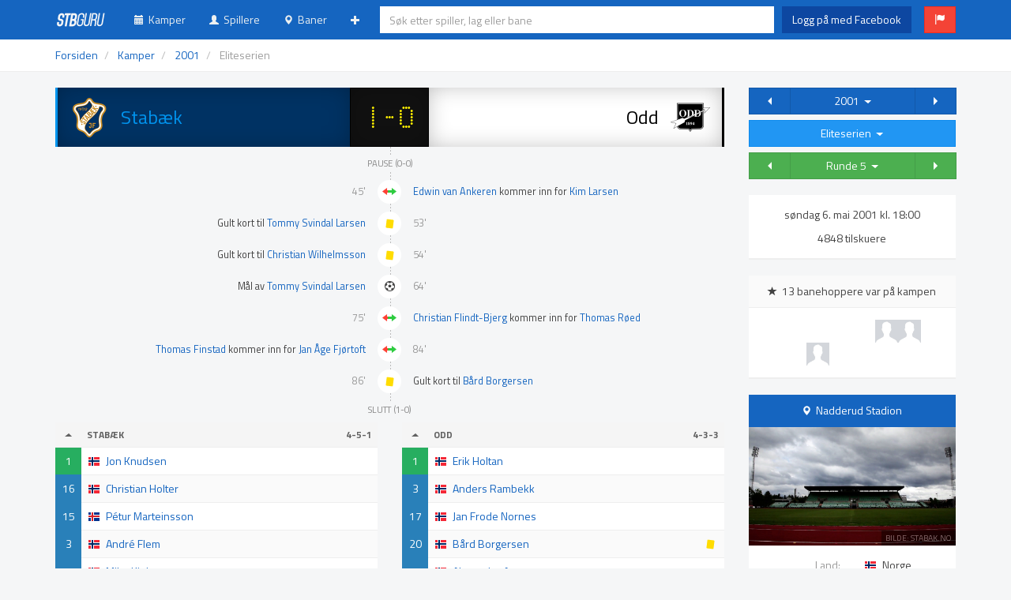

--- FILE ---
content_type: text/html; charset=UTF-8
request_url: https://stb.guru/matches/183/stabaek/odd/eliteserien/2001
body_size: 11582
content:
<!doctype html>
<html lang="no">
  <head>
    <title>Kamp: Stabæk - Odd / Eliteserien 2001 / stb.guru</title>
 
    <meta charset="utf-8" />
    <meta http-equiv="x-ua-compatible" content="ie=edge" />
    <meta http-equiv="content-type" content="text/html; charset=UTF-8" />

    <meta name="viewport" content="width=device-width, initial-scale=1.0, maximum-scale=1.0, user-scalable=no" />
    <meta name="HandheldFriendly" content="true" />
    
	<meta name="apple-mobile-web-app-title" content="stb.guru" />

    <meta name="description" content="Alltid oppdatert Stab&aelig;kstatistikk" />
    <meta name="robots" content="index,follow,noarchive" />

    <meta property="og:title" content="stb.guru" />
    <meta property="og:type" content="website" />
    <meta property="og:url" content="http://stb.guru/" />
    <meta property="og:image" content="" />
    
    <link rel="shortcut icon" type="image/x-icon" href="/favicon.png" />
    <link rel="apple-touch-icon-precomposed" sizes="180x180" href="/apple-touch-icon-180x180.png" />
    <link rel="apple-touch-icon-precomposed" sizes="152x152" href="/apple-touch-icon-152x152.png" />
    <link rel="apple-touch-icon-precomposed" sizes="120x120" href="/apple-touch-icon-120x120.png" />
    <link rel="apple-touch-icon-precomposed" sizes="76x76" href="/apple-touch-icon-76x76.png" />
    <link rel="apple-touch-icon-precomposed" href="/apple-touch-icon.png" />
    
    <link rel="author" href="/humans.txt" />

    <link rel="stylesheet" type="text/css" href="/css/css.php?v=1.21" />

    <!--[if lt IE 9]>
      <script src="https://oss.maxcdn.com/libs/html5shiv/3.7.0/html5shiv.js"></script>
      <script src="https://oss.maxcdn.com/libs/respond.js/1.3.0/respond.min.js"></script>
    <![endif]-->
  </head>
  <body>
  <div id="fb-root"></div>
  <script>(function(d, s, id) {
  var js, fjs = d.getElementsByTagName(s)[0];
  if (d.getElementById(id)) return;
  js = d.createElement(s); js.id = id;
  js.src = "//connect.facebook.net/nb_NO/sdk.js#xfbml=1&version=v2.4&appId=733646349996692";
  fjs.parentNode.insertBefore(js, fjs);
}(document, 'script', 'facebook-jssdk'));</script>
  <div id="body">
  
    <!-- /* NAVIGASJON -->
    <nav id="navbar" class="navbar navbar-default navbar-fixed-top" role="navigation">
        <div class="container">
          
        <div class="navbar-header">
            <button type="button" class="navbar-toggle collapsed" data-toggle="collapse" data-target="#navbar-collapsible">
                <span class="icon-bar"></span>
                <span class="icon-bar"></span>
                <span class="icon-bar"></span>
                <span class="sr-only">Toggle navigation</span>
            </button>
            <a class="navbar-brand" href="/"><img src="/img/logo.png" width="65" height="20" alt="stb.guru" /></a>
        </div>

        <div class="navbar-collapse collapse navbar-table" id="navbar-collapsible">

            <ul class="nav navbar-nav navbar-left-margin">
            	<li class="navbar-style  hidden-sm hidden-md hidden-lg"><a href="#" id="nav-search-link" onclick="return false;"><span class="glyphicon glyphicon-search small"></span>&nbsp;&nbsp;S&oslash;k</a></li>
		        <li class="navbar-style "><a href="/matches"><span class="glyphicon glyphicon-calendar small"></span>&nbsp;&nbsp;Kamper</a></li>
		        <li class="navbar-style "><a href="/players"><span class="glyphicon glyphicon-user small"></span>&nbsp;&nbsp;Spillere</a></li>
		        <li class="navbar-style "><a href="/stadiums"><span class="glyphicon glyphicon-map-marker small"></span>&nbsp;&nbsp;Baner</a></li>
		        <li class="navbar-margin">
			      <ul class="nav navbar-nav">
			        <li class="dropdown navbar-right-margin">
			          <a href="#" class="dropdown-toggle" data-toggle="dropdown"><span class="glyphicon glyphicon-plus small"></span><span class="hidden-sm hidden-md hidden-lg">&nbsp;&nbsp;Mer</span></a>
			          <ul class="dropdown-menu">
			          	<li><a href="/tables"><span class="glyphicon glyphicon-align-justify small"></span>&nbsp;&nbsp;Tabeller</a></li>
			            <li><a href="/users"><span class="glyphicon glyphicon-star small"></span>&nbsp;&nbsp;Banehoppere</a></li>
			          </ul>
			        </li>
			     </ul>
			   </li>
						   <li class="hidden-sm hidden-md hidden-lg"><a href="/facebook/login"><span class="glyphicon glyphicon-log-in small"></span>&nbsp;&nbsp;Logg p&aring; med Facebook</a></li>
			            </ul>

            <form id="nav-search-form" class="navbar-form navbar-table-cell hidden-xs" action="/search.php" role="search" autocomplete="off">
              <div class="form-group">
				<input type="text" id="nav-search" class="form-control" autocomplete="off" placeholder="S&oslash;k etter spiller, lag eller bane" />
              </div>
            </form>


      <div class="nav navbar-table-cell hidden-xs">
<a href="/facebook/login" class="btn btn-facebook navbar-btn" role="button">Logg p&aring; med Facebook</a>&nbsp;
<a href="" class="btn btn-danger navbar-btn tooltips" role="button" data-toggle="modal" data-target="#bugReport" data-placement="bottom" title="Rapporter en feil"><span class="glyphicon glyphicon-flag"></span></a>
      </div>

        </div>

    </div>
    </nav>
    <!-- NAVIGASJON */ -->

<!-- CONTENT -->
<div id="content">
<div class="breadcrumb-container">
<div class="container">
      <!-- /* BREADCRUMBS -->
      <ol class="breadcrumb" itemscope itemtype="http://schema.org/BreadcrumbList">
        <li><a href="/">Forsiden</a></li>
        <li itemprop="itemListElement" itemscope itemtype="http://schema.org/ListItem">
        	<a itemprop="item" href="/matches"><span itemprop="name">Kamper</span></a>
        	<meta itemprop="position" content="1" />
        </li>
        <li itemprop="itemListElement" itemscope itemtype="http://schema.org/ListItem">
        	<a itemprop="item" href="/matches?y=2001"><span itemprop="name">2001</span></a>
        	<meta itemprop="position" content="2" />
        </li>
        <li class="active" itemprop="itemListElement" itemscope itemtype="http://schema.org/ListItem">
        	<span itemprop="item"><span itemprop="name">Eliteserien</span></span>
        	<meta itemprop="position" content="3" />
        </li>
      </ol>
      <!-- BREADCRUMBS */ -->
</div>
</div>
<div class="container">
<div class="hide" itemscope itemtype="http://schema.org/SportsEvent">
	<span itemprop="name"><span itemprop="homeTeam">Stabæk</span> - <span itemprop="awayTeam">Odd</span></span>
	<span itemprop="startDate">2001-05-06T18:00:00+02:00</span>
	<span itemprop="location" itemscope itemtype="http://schema.org/Place">
		<span itemprop="name">Nadderud Stadion</span>
		<span itemprop="geo" itemscope itemtype="http://schema.org/GeoCoordinates">
			<span itemprop="latitude">59.921201825</span>
			<span itemprop="longitude">10.581196257</span>
		</span>
		<span itemprop="address">Gamle Ringeriksvei 59
1357 Bekkestua</span>
	</span>
</div>
<div id="match-center" class="row">
	<div class="col-md-9">
		<div class="scoreboard">
			<a href="/players?y=2001" class="scoreboard-team-home" style="background-color: #003263; background-image: url('/img/logo.php?id=1'); color: #0094ee; border-color: #0094ee;"><span class="landscape-only">Stabæk</span></a>
			<div class="scoreboard-result">
1-0				<p>
				</p>
			</div>
			<a href="/teams/28/odd" class="scoreboard-team-away" style="background-color: #fff; background-image: url('/img/logo.php?id=28'); color: #000; border-color: #000;"><span class="landscape-only">Odd</span></a>
		</div>

			<div class="match-timeline">

			<h6>Pause (0-0)</h6>
		
	
<!-- EVENT: AWAY TEAM -->
				<div class="match-timeline-event">
					<div class="text-right"><span class="grey">45'</span></div>
					<div class="match-timeline-event-icon"><div><span class="footicon footicon-sub"></span></div></div>
					<div class="hidden-sm hidden-md hidden-lg">Inn: <a href="/players/2314/edwin-van-ankeren">E. Ankeren</a><div class="grey small">Ut: <a href="/players/1974/kim-larsen">K. Larsen</a></div></div>
					<div class="hidden-xs">
					<a href="/players/2314/edwin-van-ankeren">Edwin van Ankeren</a> kommer inn for <a href="/players/1974/kim-larsen">Kim Larsen</a>
					</div>
				</div>


	
<!-- EVENT: HOME TEAM -->
				<div class="match-timeline-event">
					<div class="text-right hidden-sm hidden-md hidden-lg">Gult kort: <a href="/players/73/tommy-svindal-larsen">T. Larsen</a></div>
					<div class="text-right hidden-xs">
					Gult kort til <a href="/players/73/tommy-svindal-larsen">Tommy Svindal Larsen</a>
					</div>
					<div class="match-timeline-event-icon"><div><span class="footicon footicon-yellow-card"></span></div></div>
					<div class="text-left"><span class="grey">53'</span></div>
				</div>


	
<!-- EVENT: HOME TEAM -->
				<div class="match-timeline-event">
					<div class="text-right hidden-sm hidden-md hidden-lg">Gult kort: <a href="/players/2234/christian-wilhelmsson">C. Wilhelmsson</a></div>
					<div class="text-right hidden-xs">
					Gult kort til <a href="/players/2234/christian-wilhelmsson">Christian Wilhelmsson</a>
					</div>
					<div class="match-timeline-event-icon"><div><span class="footicon footicon-yellow-card"></span></div></div>
					<div class="text-left"><span class="grey">54'</span></div>
				</div>


	
<!-- EVENT: HOME TEAM -->
				<div class="match-timeline-event">
					<div class="text-right hidden-sm hidden-md hidden-lg">M&aring;l: <a href="/players/73/tommy-svindal-larsen">T. Larsen</a></div>
					<div class="text-right hidden-xs">
					M&aring;l av <a href="/players/73/tommy-svindal-larsen">Tommy Svindal Larsen</a>
					</div>
					<div class="match-timeline-event-icon"><div><span class="footicon footicon-goal"></span></div></div>
					<div class="text-left"><span class="grey">64'</span></div>
				</div>


	
<!-- EVENT: AWAY TEAM -->
				<div class="match-timeline-event">
					<div class="text-right"><span class="grey">75'</span></div>
					<div class="match-timeline-event-icon"><div><span class="footicon footicon-sub"></span></div></div>
					<div class="hidden-sm hidden-md hidden-lg">Inn: <a href="/players/2140/christian-flindt-bjerg">C. Flindt-Bjerg</a><div class="grey small">Ut: <a href="/players/1986/thomas-roed">T. Røed</a></div></div>
					<div class="hidden-xs">
					<a href="/players/2140/christian-flindt-bjerg">Christian Flindt-Bjerg</a> kommer inn for <a href="/players/1986/thomas-roed">Thomas Røed</a>
					</div>
				</div>


	
<!-- EVENT: HOME TEAM -->
				<div class="match-timeline-event">
					<div class="text-right hidden-sm hidden-md hidden-lg">Inn: <a href="/players/433/thomas-finstad">T. Finstad</a><div class="grey small">Ut: <a href="/players/2296/jan-age-fjortoft">J. Fjørtoft</a></div></div>
					<div class="text-right hidden-xs">
					<a href="/players/433/thomas-finstad">Thomas Finstad</a> kommer inn for <a href="/players/2296/jan-age-fjortoft">Jan Åge Fjørtoft</a>
					</div>
					<div class="match-timeline-event-icon"><div><span class="footicon footicon-sub"></span></div></div>
					<div class="text-left"><span class="grey">84'</span></div>
				</div>


	
<!-- EVENT: AWAY TEAM -->
				<div class="match-timeline-event">
					<div class="text-right"><span class="grey">86'</span></div>
					<div class="match-timeline-event-icon"><div><span class="footicon footicon-yellow-card"></span></div></div>
					<div class="hidden-sm hidden-md hidden-lg">Gult kort: <a href="/players/661/bard-borgersen">B. Borgersen</a></div>
					<div class="hidden-xs">
					Gult kort til <a href="/players/661/bard-borgersen">Bård Borgersen</a>
					</div>
				</div>
				<h6>Slutt (1-0)</h6>
			</div>
			<div class="row">
				<div class="col-sm-6">
	<table class="table table-striped">
<!-- START LAGOPPSTILLING -->		<thead>
			<tr class="toggle-header" onclick="$('#1-team').toggle();$('#arrow-1-team').toggleClass('arrow-up arrow-down');">
				<th class="col-xs-1 text-center" style="min-width: 33px;"><div id="arrow-1-team" class="arrow arrow-up"></div></th>
				<th>Stabæk</th>
				<th class="col-xs-3 text-right">4-5-1</th> 
			</tr>
		</thead>
		<tbody id="1-team">
			<tr>
				<td style="border: 1px solid transparent !important;" class="jersey table-KEEPER text-center">1</td>
				<td><div class="player" style="background-image: url('/img/flags/16/NO.png'); background-image: -webkit-image-set(url('/img/flags/16/NO.png') 1x, url('/img/flags/32/NO.png') 2x);"><a href="/players/4/jon-knudsen">Jon Knudsen</a></div></td>
				<td class="text-right"></td>
			</tr>
			<tr>
				<td style="border: 1px solid transparent !important;" class="jersey table-DEFENDER text-center">16</td>
				<td><div class="player" style="background-image: url('/img/flags/16/NO.png'); background-image: -webkit-image-set(url('/img/flags/16/NO.png') 1x, url('/img/flags/32/NO.png') 2x);"><a href="/players/1622/christian-holter">Christian Holter</a></div></td>
				<td class="text-right"></td>
			</tr>
			<tr>
				<td style="border: 1px solid transparent !important;" class="jersey table-DEFENDER text-center">15</td>
				<td><div class="player" style="background-image: url('/img/flags/16/IS.png'); background-image: -webkit-image-set(url('/img/flags/16/IS.png') 1x, url('/img/flags/32/IS.png') 2x);"><a href="/players/2191/petur-marteinsson">Pétur Marteinsson</a></div></td>
				<td class="text-right"></td>
			</tr>
			<tr>
				<td style="border: 1px solid transparent !important;" class="jersey table-DEFENDER text-center">3</td>
				<td><div class="player" style="background-image: url('/img/flags/16/NO.png'); background-image: -webkit-image-set(url('/img/flags/16/NO.png') 1x, url('/img/flags/32/NO.png') 2x);"><a href="/players/1718/andre-flem">André Flem</a></div></td>
				<td class="text-right"></td>
			</tr>
			<tr>
				<td style="border: 1px solid transparent !important;" class="jersey table-DEFENDER text-center">4</td>
				<td><div class="player" style="background-image: url('/img/flags/16/NO.png'); background-image: -webkit-image-set(url('/img/flags/16/NO.png') 1x, url('/img/flags/32/NO.png') 2x);"><a href="/players/5/mike-kjolo">Mike Kjølø</a></div></td>
				<td class="text-right"></td>
			</tr>
			<tr>
				<td style="border: 1px solid transparent !important;" class="jersey table-MIDFIELDER text-center">25</td>
				<td><div class="player" style="background-image: url('/img/flags/16/IS.png'); background-image: -webkit-image-set(url('/img/flags/16/IS.png') 1x, url('/img/flags/32/IS.png') 2x);"><a href="/players/2130/tryggvi-gudmundsson">Tryggvi Gudmundsson</a></div></td>
				<td class="text-right"></td>
			</tr>
			<tr>
				<td style="border: 1px solid transparent !important;" class="jersey table-MIDFIELDER text-center">10</td>
				<td><div class="player" style="background-image: url('/img/flags/16/SE.png'); background-image: -webkit-image-set(url('/img/flags/16/SE.png') 1x, url('/img/flags/32/SE.png') 2x);"><a href="/players/2170/tobias-linderoth">Tobias Linderoth</a></div></td>
				<td class="text-right"></td>
			</tr>
			<tr>
				<td style="border: 1px solid transparent !important;" class="jersey table-MIDFIELDER text-center">2</td>
				<td><div class="player" style="background-image: url('/img/flags/16/NO.png'); background-image: -webkit-image-set(url('/img/flags/16/NO.png') 1x, url('/img/flags/32/NO.png') 2x);"><a href="/players/73/tommy-svindal-larsen">Tommy Svindal Larsen</a></div></td>
				<td class="text-right"><span class="footicon footicon-YELLOW tooltips" title="53'"></span>&nbsp;&nbsp;<span class="footicon footicon-GOAL tooltips" title="64'"></span>&nbsp;&nbsp;</td>
			</tr>
			<tr>
				<td style="border: 1px solid transparent !important;" class="jersey table-MIDFIELDER text-center">8</td>
				<td><div class="player" style="background-image: url('/img/flags/16/NO.png'); background-image: -webkit-image-set(url('/img/flags/16/NO.png') 1x, url('/img/flags/32/NO.png') 2x);"><a href="/players/133/martin-andresen">Martin Andresen</a></div></td>
				<td class="text-right"></td>
			</tr>
			<tr>
				<td style="border: 1px solid transparent !important;" class="jersey table-MIDFIELDER text-center">9</td>
				<td><div class="player" style="background-image: url('/img/flags/16/SE.png'); background-image: -webkit-image-set(url('/img/flags/16/SE.png') 1x, url('/img/flags/32/SE.png') 2x);"><a href="/players/2234/christian-wilhelmsson">Christian Wilhelmsson</a></div></td>
				<td class="text-right"><span class="footicon footicon-YELLOW tooltips" title="54'"></span>&nbsp;&nbsp;</td>
			</tr>
			<tr>
				<td style="border: 1px solid transparent !important;" class="jersey table-ATTACKER text-center">11</td>
				<td><div class="player" style="background-image: url('/img/flags/16/NO.png'); background-image: -webkit-image-set(url('/img/flags/16/NO.png') 1x, url('/img/flags/32/NO.png') 2x);"><a href="/players/2296/jan-age-fjortoft">Jan Åge Fjørtoft</a></div></td>
				<td class="text-right"><span class="footicon footicon-SUB_OUT tooltips" title="84'"></span>&nbsp;&nbsp;</td>
			</tr>
<!-- START INNBYTTERE -->		</tbody>
		<thead>
			<tr class="toggle-header" onclick="$('#1-subs').toggle();$('#arrow-1-subs').toggleClass('arrow-up arrow-down');">
				<th class="text-center"><div id="arrow-1-subs" class="arrow arrow-down"></div></th>
				<th colspan="2">Innbyttere</th> 
			</tr>
		</thead>
		<tbody id="1-subs" style="display: none;">
			<tr>
				<td style="border: 1px solid transparent !important;" class="jersey table-SUB text-center">22</td>
				<td><div class="player" style="background-image: url('/img/flags/16/NO.png'); background-image: -webkit-image-set(url('/img/flags/16/NO.png') 1x, url('/img/flags/32/NO.png') 2x);"><a href="/players/1160/anders-rotevatn">Anders Rotevatn</a></div></td>
				<td class="text-right"></td>
			</tr>
			<tr>
				<td style="border: 1px solid transparent !important;" class="jersey table-SUB text-center">6</td>
				<td><div class="player" style="background-image: url('/img/flags/16/NO.png'); background-image: -webkit-image-set(url('/img/flags/16/NO.png') 1x, url('/img/flags/32/NO.png') 2x);"><a href="/players/9/tom-stenvoll">Tom Stenvoll</a></div></td>
				<td class="text-right"></td>
			</tr>
			<tr>
				<td style="border: 1px solid transparent !important;" class="jersey table-SUB text-center">20</td>
				<td><div class="player" style="background-image: url('/img/flags/16/NO.png'); background-image: -webkit-image-set(url('/img/flags/16/NO.png') 1x, url('/img/flags/32/NO.png') 2x);"><a href="/players/8/inge-andre-olsen">Inge André Olsen</a></div></td>
				<td class="text-right"></td>
			</tr>
			<tr>
				<td style="border: 1px solid transparent !important;" class="jersey table-SUB text-center">5</td>
				<td><div class="player" style="background-image: url('/img/flags/16/NO.png'); background-image: -webkit-image-set(url('/img/flags/16/NO.png') 1x, url('/img/flags/32/NO.png') 2x);"><a href="/players/1720/john-arvid-skistad">John Arvid Skistad</a></div></td>
				<td class="text-right"></td>
			</tr>
			<tr>
				<td style="border: 1px solid transparent !important;" class="jersey table-SUB text-center">21</td>
				<td><div class="player" style="background-image: url('/img/flags/16/NO.png'); background-image: -webkit-image-set(url('/img/flags/16/NO.png') 1x, url('/img/flags/32/NO.png') 2x);"><a href="/players/11/tommy-stenersen">Tommy Stenersen</a></div></td>
				<td class="text-right"></td>
			</tr>
			<tr>
				<td style="border: 1px solid transparent !important;" class="jersey table-SUB text-center">13</td>
				<td><div class="player" style="background-image: url('/img/flags/16/NO.png'); background-image: -webkit-image-set(url('/img/flags/16/NO.png') 1x, url('/img/flags/32/NO.png') 2x);"><a href="/players/2171/christian-michelsen">Christian Michelsen</a></div></td>
				<td class="text-right"></td>
			</tr>
			<tr>
				<td style="border: 1px solid transparent !important;" class="jersey table-SUB-IN text-center">18</td>
				<td><div class="player" style="background-image: url('/img/flags/16/NO.png'); background-image: -webkit-image-set(url('/img/flags/16/NO.png') 1x, url('/img/flags/32/NO.png') 2x);"><a href="/players/433/thomas-finstad">Thomas Finstad</a></div></td>
				<td class="text-right"><span class="footicon footicon-SUB_IN tooltips" title="84'"></span>&nbsp;&nbsp;</td>
			</tr>
		</tbody>
	</table>
</div>
				<div class="col-sm-6">
	<table class="table table-striped">
<!-- START LAGOPPSTILLING -->		<thead>
			<tr class="toggle-header" onclick="$('#28-team').toggle();$('#arrow-28-team').toggleClass('arrow-up arrow-down');">
				<th class="col-xs-1 text-center" style="min-width: 33px;"><div id="arrow-28-team" class="arrow arrow-up"></div></th>
				<th>Odd</th>
				<th class="col-xs-3 text-right">4-3-3</th> 
			</tr>
		</thead>
		<tbody id="28-team">
			<tr>
				<td style="border: 1px solid transparent !important;" class="jersey table-KEEPER text-center">1</td>
				<td><div class="player" style="background-image: url('/img/flags/16/NO.png'); background-image: -webkit-image-set(url('/img/flags/16/NO.png') 1x, url('/img/flags/32/NO.png') 2x);"><a href="/players/2183/erik-holtan">Erik Holtan</a></div></td>
				<td class="text-right"></td>
			</tr>
			<tr>
				<td style="border: 1px solid transparent !important;" class="jersey table-DEFENDER text-center">3</td>
				<td><div class="player" style="background-image: url('/img/flags/16/NO.png'); background-image: -webkit-image-set(url('/img/flags/16/NO.png') 1x, url('/img/flags/32/NO.png') 2x);"><a href="/players/186/anders-rambekk">Anders Rambekk</a></div></td>
				<td class="text-right"></td>
			</tr>
			<tr>
				<td style="border: 1px solid transparent !important;" class="jersey table-DEFENDER text-center">17</td>
				<td><div class="player" style="background-image: url('/img/flags/16/NO.png'); background-image: -webkit-image-set(url('/img/flags/16/NO.png') 1x, url('/img/flags/32/NO.png') 2x);"><a href="/players/78/jan-frode-nornes">Jan Frode Nornes</a></div></td>
				<td class="text-right"></td>
			</tr>
			<tr>
				<td style="border: 1px solid transparent !important;" class="jersey table-DEFENDER text-center">20</td>
				<td><div class="player" style="background-image: url('/img/flags/16/NO.png'); background-image: -webkit-image-set(url('/img/flags/16/NO.png') 1x, url('/img/flags/32/NO.png') 2x);"><a href="/players/661/bard-borgersen">Bård Borgersen</a></div></td>
				<td class="text-right"><span class="footicon footicon-YELLOW tooltips" title="86'"></span>&nbsp;&nbsp;</td>
			</tr>
			<tr>
				<td style="border: 1px solid transparent !important;" class="jersey table-DEFENDER text-center">15</td>
				<td><div class="player" style="background-image: url('/img/flags/16/NO.png'); background-image: -webkit-image-set(url('/img/flags/16/NO.png') 1x, url('/img/flags/32/NO.png') 2x);"><a href="/players/423/alexander-aas">Alexander Aas</a></div></td>
				<td class="text-right"></td>
			</tr>
			<tr>
				<td style="border: 1px solid transparent !important;" class="jersey table-MIDFIELDER text-center">18</td>
				<td><div class="player" style="background-image: url('/img/flags/16/FI.png'); background-image: -webkit-image-set(url('/img/flags/16/FI.png') 1x, url('/img/flags/32/FI.png') 2x);"><a href="/players/2220/sami-petteri-mahlio">Sami Petteri Mahlio</a></div></td>
				<td class="text-right"></td>
			</tr>
			<tr>
				<td style="border: 1px solid transparent !important;" class="jersey table-MIDFIELDER text-center">6</td>
				<td><div class="player" style="background-image: url('/img/flags/16/NO.png'); background-image: -webkit-image-set(url('/img/flags/16/NO.png') 1x, url('/img/flags/32/NO.png') 2x);"><a href="/players/453/morten-fevang">Morten Fevang</a></div></td>
				<td class="text-right"></td>
			</tr>
			<tr>
				<td style="border: 1px solid transparent !important;" class="jersey table-MIDFIELDER text-center">5</td>
				<td><div class="player" style="background-image: url('/img/flags/16/NO.png'); background-image: -webkit-image-set(url('/img/flags/16/NO.png') 1x, url('/img/flags/32/NO.png') 2x);"><a href="/players/1827/erik-pedersen">Erik Pedersen</a></div></td>
				<td class="text-right"></td>
			</tr>
			<tr>
				<td style="border: 1px solid transparent !important;" class="jersey table-ATTACKER text-center">14</td>
				<td><div class="player" style="background-image: url('/img/flags/16/NO.png'); background-image: -webkit-image-set(url('/img/flags/16/NO.png') 1x, url('/img/flags/32/NO.png') 2x);"><a href="/players/1986/thomas-roed">Thomas Røed</a></div></td>
				<td class="text-right"><span class="footicon footicon-SUB_OUT tooltips" title="75'"></span>&nbsp;&nbsp;</td>
			</tr>
			<tr>
				<td style="border: 1px solid transparent !important;" class="jersey table-ATTACKER text-center">9</td>
				<td><div class="player" style="background-image: url('/img/flags/16/NO.png'); background-image: -webkit-image-set(url('/img/flags/16/NO.png') 1x, url('/img/flags/32/NO.png') 2x);"><a href="/players/1974/kim-larsen">Kim Larsen</a></div></td>
				<td class="text-right"><span class="footicon footicon-SUB_OUT tooltips" title="45'"></span>&nbsp;&nbsp;</td>
			</tr>
			<tr>
				<td style="border: 1px solid transparent !important;" class="jersey table-ATTACKER text-center">25</td>
				<td><div class="player" style="background-image: url('/img/flags/16/NO.png'); background-image: -webkit-image-set(url('/img/flags/16/NO.png') 1x, url('/img/flags/32/NO.png') 2x);"><a href="/players/102/espen-hoff">Espen Hoff</a></div></td>
				<td class="text-right"></td>
			</tr>
<!-- START INNBYTTERE -->		</tbody>
		<thead>
			<tr class="toggle-header" onclick="$('#28-subs').toggle();$('#arrow-28-subs').toggleClass('arrow-up arrow-down');">
				<th class="text-center"><div id="arrow-28-subs" class="arrow arrow-down"></div></th>
				<th colspan="2">Innbyttere</th> 
			</tr>
		</thead>
		<tbody id="28-subs" style="display: none;">
			<tr>
				<td style="border: 1px solid transparent !important;" class="jersey table-SUB-IN text-center">7</td>
				<td><div class="player" style="background-image: url('/img/flags/16/DK.png'); background-image: -webkit-image-set(url('/img/flags/16/DK.png') 1x, url('/img/flags/32/DK.png') 2x);"><a href="/players/2140/christian-flindt-bjerg">Christian Flindt-Bjerg</a></div></td>
				<td class="text-right"><span class="footicon footicon-SUB_IN tooltips" title="75'"></span>&nbsp;&nbsp;</td>
			</tr>
			<tr>
				<td style="border: 1px solid transparent !important;" class="jersey table-SUB text-center">13</td>
				<td><div class="player" style="background-image: url('/img/flags/16/NO.png'); background-image: -webkit-image-set(url('/img/flags/16/NO.png') 1x, url('/img/flags/32/NO.png') 2x);"><a href="/players/113/jan-gunnar-solli">Jan Gunnar Solli</a></div></td>
				<td class="text-right"></td>
			</tr>
			<tr>
				<td style="border: 1px solid transparent !important;" class="jersey table-SUB text-center">23</td>
				<td><div class="player" style="background-image: url('/img/flags/16/NO.png'); background-image: -webkit-image-set(url('/img/flags/16/NO.png') 1x, url('/img/flags/32/NO.png') 2x);"><a href="/players/2271/brede-bomhoff">Brede Bomhoff</a></div></td>
				<td class="text-right"></td>
			</tr>
			<tr>
				<td style="border: 1px solid transparent !important;" class="jersey table-SUB text-center">10</td>
				<td><div class="player" style="background-image: url('/img/flags/16/NO.png'); background-image: -webkit-image-set(url('/img/flags/16/NO.png') 1x, url('/img/flags/32/NO.png') 2x);"><a href="/players/2239/kristian-bye-andersen">Kristian Bye-Andersen</a></div></td>
				<td class="text-right"></td>
			</tr>
			<tr>
				<td style="border: 1px solid transparent !important;" class="jersey table-SUB text-center">12</td>
				<td><div class="player" style="background-image: url('/img/flags/16/NO.png'); background-image: -webkit-image-set(url('/img/flags/16/NO.png') 1x, url('/img/flags/32/NO.png') 2x);"><a href="/players/2184/svein-roger-dahlen">Svein Roger Dahlen</a></div></td>
				<td class="text-right"></td>
			</tr>
			<tr>
				<td style="border: 1px solid transparent !important;" class="jersey table-SUB text-center">2</td>
				<td><div class="player" style="background-image: url('/img/flags/16/NO.png'); background-image: -webkit-image-set(url('/img/flags/16/NO.png') 1x, url('/img/flags/32/NO.png') 2x);"><a href="/players/2313/lars-lien">Lars Lien</a></div></td>
				<td class="text-right"></td>
			</tr>
			<tr>
				<td style="border: 1px solid transparent !important;" class="jersey table-SUB-IN text-center">11</td>
				<td><div class="player" style="background-image: url('/img/flags/16/NL.png'); background-image: -webkit-image-set(url('/img/flags/16/NL.png') 1x, url('/img/flags/32/NL.png') 2x);"><a href="/players/2314/edwin-van-ankeren">Edwin van Ankeren</a></div></td>
				<td class="text-right"><span class="footicon footicon-SUB_IN tooltips" title="45'"></span>&nbsp;&nbsp;</td>
			</tr>
		</tbody>
	</table>
</div>
		</div>
	</div>

	<div class="col-md-3">
<div class="btn-group" style="width: 101%;">
	<a role="button" class="btn btn-primary " style="width: 20%;" href="/matches/153/stabaek/rosenborg/eliteserien/2000"><span class="arrow arrow-left"></span></a>
	<div class="btn-group" style="width: 60%;">
  <button type="button" class="btn btn-primary dropdown-toggle btn-block" data-toggle="dropdown">2001&nbsp;&nbsp;<span class="arrow arrow-down"></span>
  </button>
  <ul class="dropdown-menu" role="menu">
	<li><a href="/matches/2065/baerum/stabaek/nm-cup/2026">2026</a></li>
	<li><a href="/matches/2030/stabaek/hodd/1-divisjon/2025">2025</a></li>
	<li><a href="/matches/1995/aalesund/stabaek/1-divisjon/2024">2024</a></li>
	<li><a href="/matches/1961/stabaek/odd/eliteserien/2023">2023</a></li>
	<li><a href="/matches/1918/skeid/stabaek/1-divisjon/2022">2022</a></li>
	<li><a href="/matches/1884/stabaek/odd/eliteserien/2021">2021</a></li>
	<li><a href="/matches/1854/stabaek/odd/eliteserien/2020">2020</a></li>
	<li><a href="/matches/1820/stabaek/lillestrom/eliteserien/2019">2019</a></li>
	<li><a href="/matches/1785/stromsgodset/stabaek/eliteserien/2018">2018</a></li>
	<li><a href="/matches/1683/stabaek/aalesund/eliteserien/2017">2017</a></li>
	<li><a href="/matches/1093/aalesund/stabaek/eliteserien/2016">2016</a></li>
	<li><a href="/matches/651/stabaek/haugesund/eliteserien/2015">2015</a></li>
	<li><a href="/matches/621/stabaek/sogndal/eliteserien/2014">2014</a></li>
	<li><a href="/matches/511/ham-kam/stabaek/1-divisjon/2013">2013</a></li>
	<li><a href="/matches/481/stabaek/aalesund/eliteserien/2012">2012</a></li>
	<li><a href="/matches/451/stabaek/lillestrom/eliteserien/2011">2011</a></li>
	<li><a href="/matches/421/odd/stabaek/eliteserien/2010">2010</a></li>
	<li><a href="/matches/391/stabaek/lillestrom/eliteserien/2009">2009</a></li>
	<li><a href="/matches/365/molde/stabaek/eliteserien/2008">2008</a></li>
	<li><a href="/matches/339/stabaek/brann/eliteserien/2007">2007</a></li>
	<li><a href="/matches/313/stabaek/sandefjord/eliteserien/2006">2006</a></li>
	<li><a href="/matches/283/stabaek/bryne/1-divisjon/2005">2005</a></li>
	<li><a href="/matches/257/odd/stabaek/eliteserien/2004">2004</a></li>
	<li><a href="/matches/231/sogndal/stabaek/eliteserien/2003">2003</a></li>
	<li><a href="/matches/205/start/stabaek/eliteserien/2002">2002</a></li>
	<li><a href="/matches/179/stabaek/tromso/eliteserien/2001">2001</a></li>
	<li><a href="/matches/153/stabaek/rosenborg/eliteserien/2000">2000</a></li>
	<li><a href="/matches/127/stabaek/skeid/eliteserien/1999">1999</a></li>
	<li><a href="/matches/101/stabaek/bodoglimt/eliteserien/1998">1998</a></li>
	<li><a href="/matches/75/stabaek/lillestrom/eliteserien/1997">1997</a></li>
	<li><a href="/matches/49/stabaek/viking/eliteserien/1996">1996</a></li>
	<li><a href="/matches/23/stabaek/valerenga/eliteserien/1995">1995</a></li>
	<li><a href="/matches/1/stabaek/moss/1-divisjon/1994">1994</a></li>
	<li><a href="/matches/699/stabaek/baerum/nm-cup/1993">1993</a></li>
	<li><a href="/matches/697/fossum/stabaek/nm-cup/1992">1992</a></li>
	<li><a href="/matches/687/stabaek/skeid/nm-cup/1991">1991</a></li>
	<li><a href="/matches/696/stabaek/slemmestad/nm-cup/1990">1990</a></li>
	<li><a href="/matches/819/stabaek/tofte/4-divisjon/1989">1989</a></li>
	<li><a href="/matches/843/stabaek/aurskogfinstadbru/4-divisjon/1988">1988</a></li>
	<li><a href="/matches/865/stabaek/lommedalen/5-divisjon/1987">1987</a></li>
	<li><a href="/matches/883/oppsal/stabaek/4-divisjon/1986">1986</a></li>
	<li><a href="/matches/906/stabaek/arvoll/5-divisjon/1985">1985</a></li>
	<li><a href="/matches/929/stabaek/drafn/nm-cup/1984">1984</a></li>
	<li><a href="/matches/931/stabaek/ullern/nm-cup/1983">1983</a></li>
	<li><a href="/matches/983/frigg/stabaek/3-divisjon/1982">1982</a></li>
	<li><a href="/matches/1006/teie/stabaek/3-divisjon/1981">1981</a></li>
	<li><a href="/matches/1030/bon/stabaek/nm-cup/1980">1980</a></li>
	<li><a href="/matches/1053/stabaek/tistedalen/nm-cup/1979">1979</a></li>
	<li><a href="/matches/1075/stabaek/kongsberg/4-divisjon/1978">1978</a></li>
	<li><a href="/matches/1123/ready/stabaek/4-divisjon/1977">1977</a></li>
	<li><a href="/matches/1141/stabaek/vikersund/nm-cup/1976">1976</a></li>
	<li><a href="/matches/1164/stabaek/assiden/3-divisjon/1975">1975</a></li>
	<li><a href="/matches/1183/jevnaker/stabaek/3-divisjon/1974">1974</a></li>
	<li><a href="/matches/1202/sandefjord-bk/stabaek/2-divisjon/1973">1973</a></li>
	<li><a href="/matches/1221/verdal/stabaek/2-divisjon/1972">1972</a></li>
	<li><a href="/matches/1241/aurskog/stabaek/2-divisjon/1971">1971</a></li>
	<li><a href="/matches/915/stabaek/stromsgodset/nm-cup/1970">1970</a></li>
	<li><a href="/matches/1279/stabaek/ham-kam/2-divisjon/1969">1969</a></li>
	<li><a href="/matches/1295/stabaek/mesna/3-divisjon/1968">1968</a></li>
	<li><a href="/matches/1311/strommen/stabaek/3-divisjon/1967">1967</a></li>
	<li><a href="/matches/1330/stabaek/heggedal/nm-cup/1966">1966</a></li>
	<li><a href="/matches/1350/kongsvinger/stabaek/4-divisjon/1965">1965</a></li>
	<li><a href="/matches/1368/drafn/stabaek/4-divisjon/1964">1964</a></li>
	<li><a href="/matches/1385/stabaek/oslo-politi-il/nm-cup/1963">1963</a></li>
	<li><a href="/matches/1399/slemmestad/stabaek/nm-cup/1962">1962</a></li>
	<li><a href="/matches/1419/stabaek/haslum/4-divisjon/1961">1961</a></li>
	<li><a href="/matches/1428/stabaek/hoybratenstovner/4-divisjon/1960">1960</a></li>
	<li><a href="/matches/1436/progress/stabaek/4-divisjon/1959">1959</a></li>
	<li><a href="/matches/1444/stabaek/jordal/4-divisjon/1958">1958</a></li>
	<li><a href="/matches/1450/ready/stabaek/4-divisjon/1957">1957</a></li>
	<li><a href="/matches/1463/jordal/stabaek/2-divisjon/1956">1956</a></li>
	<li><a href="/matches/1476/stabaek/fredensborg/2-divisjon/1955">1955</a></li>
	<li><a href="/matches/1485/stabaek/mjondalen/1-divisjon/1954">1954</a></li>
	<li><a href="/matches/1503/funnefoss/stabaek/1-divisjon/1953">1953</a></li>
	<li><a href="/matches/1516/drammens-bk/stabaek/1-divisjon/1952">1952</a></li>
	<li><a href="/matches/1530/stabaek/heggedal/2-divisjon/1951">1951</a></li>
	<li><a href="/matches/1547/jordal/stabaek/2-divisjon/1950">1950</a></li>
	<li><a href="/matches/1560/simensbraten/stabaek/2-divisjon/1949">1949</a></li>
	<li><a href="/matches/1571/gjoa/stabaek/2-divisjon/1948">1948</a></li>
	<li><a href="/matches/1590/stabaek/mercantile/2-divisjon/1947">1947</a></li>
	<li><a href="/matches/1601/liull/stabaek/1-divisjon/1946">1946</a></li>
	<li><a href="/matches/1618/stabaek/steady/nm-cup/1945">1945</a></li>
	<li><a href="/matches/1959/stabaek/mjondalen/nm-cup/1940">1940</a></li>
	<li><a href="/matches/1623/ski/stabaek/nm-cup/1939">1939</a></li>
	<li><a href="/matches/1624/stromsgodset/stabaek/nm-cup/1938">1938</a></li>
	<li><a href="/matches/1626/stabaek/kamporn/nm-cup/1937">1937</a></li>
	<li><a href="/matches/1628/tistedalen/stabaek/nm-cup/1936">1936</a></li>
	<li><a href="/matches/1629/stabaek/daelenenga/nm-cup/1935">1935</a></li>
	<li><a href="/matches/1631/geithus/stabaek/nm-cup/1934">1934</a></li>
	<li><a href="/matches/1632/stabaek/solberg/nm-cup/1933">1933</a></li>
	<li><a href="/matches/1634/stabaek/falk/nm-cup/1932">1932</a></li>
	<li><a href="/matches/1635/fredrikstad/stabaek/nm-cup/1931">1931</a></li>
	<li><a href="/matches/1636/stabaek/trygg/nm-cup/1930">1930</a></li>
	<li><a href="/matches/1637/stabaek/skeid/nm-cup/1929">1929</a></li>
	<li><a href="/matches/1638/b14/stabaek/nm-cup/1928">1928</a></li>
	<li><a href="/matches/1640/stabaek/skiold/nm-cup/1927">1927</a></li>
	<li><a href="/matches/1642/stabaek/orn-horten/nm-cup/1926">1926</a></li>
	<li><a href="/matches/1643/stabaek/norrona/nm-cup/1925">1925</a></li>
	<li><a href="/matches/1645/stabaek/lyn/nm-cup/1923">1923</a></li>
	<li><a href="/matches/1646/kvik-halden/stabaek/nm-cup/1922">1922</a></li>
	<li><a href="/matches/1647/stabaek/norrona/nm-cup/1921">1921</a></li>
	<li><a href="/matches/1781/stabaek/ulven/2-divisjon/1920">1920</a></li>
	<li><a href="/matches/1914/grane/stabaek/nm-cup/1916">1916</a></li>
  </ul>
  </div>
  <a role="button" class="btn btn-primary " style="width: 20%;" href="/matches/205/start/stabaek/eliteserien/2002"><span class="arrow arrow-right"></span></a>
</div>
<div class="btn-group" style="margin-top: 7px; width: 100%;">
  <button type="button" class="btn btn-info dropdown-toggle btn-block" data-toggle="dropdown">
Eliteserien&nbsp;&nbsp;<span class="arrow arrow-down"></span>
  </button>
  <ul class="dropdown-menu" role="menu">
	<li><a href="/matches/179/stabaek/tromso/eliteserien/2001">Eliteserien</a></li>
	<li><a href="/matches/605/grorud/stabaek/nm-cup/2001">NM Cup</a></li>
  </ul>
</div>
<div class="btn-group" style="margin-top: 7px; width: 101%;">
	<a role="button" class="btn btn-success " style="width: 20%;" href="/matches/182/sogndal/stabaek/eliteserien/2001"><span class="arrow arrow-left"></span></a>
	<div class="btn-group" style="width: 60%;">
  <button type="button" class="btn btn-success dropdown-toggle btn-block" data-toggle="dropdown">Runde 5&nbsp;&nbsp;<span class="arrow arrow-down"></span>
  </button>
  <ul class="dropdown-menu" role="menu">
	<li><a href="/matches/179/stabaek/tromso/eliteserien/2001">Runde 1</a></li>
	<li><a href="/matches/180/bryne/stabaek/eliteserien/2001">Runde 2</a></li>
	<li><a href="/matches/181/stabaek/stromsgodset/eliteserien/2001">Runde 3</a></li>
	<li><a href="/matches/182/sogndal/stabaek/eliteserien/2001">Runde 4</a></li>
	<li><a href="/matches/183/stabaek/odd/eliteserien/2001">Runde 5</a></li>
	<li><a href="/matches/184/lyn/stabaek/eliteserien/2001">Runde 6</a></li>
	<li><a href="/matches/185/stabaek/lillestrom/eliteserien/2001">Runde 7</a></li>
	<li><a href="/matches/186/stabaek/bodoglimt/eliteserien/2001">Runde 8</a></li>
	<li><a href="/matches/187/brann/stabaek/eliteserien/2001">Runde 9</a></li>
	<li><a href="/matches/188/stabaek/viking/eliteserien/2001">Runde 10</a></li>
	<li><a href="/matches/189/molde/stabaek/eliteserien/2001">Runde 11</a></li>
	<li><a href="/matches/190/stabaek/rosenborg/eliteserien/2001">Runde 12</a></li>
	<li><a href="/matches/191/moss/stabaek/eliteserien/2001">Runde 13</a></li>
	<li><a href="/matches/192/tromso/stabaek/eliteserien/2001">Runde 14</a></li>
	<li><a href="/matches/193/stabaek/bryne/eliteserien/2001">Runde 15</a></li>
	<li><a href="/matches/194/stromsgodset/stabaek/eliteserien/2001">Runde 16</a></li>
	<li><a href="/matches/195/stabaek/sogndal/eliteserien/2001">Runde 17</a></li>
	<li><a href="/matches/196/odd/stabaek/eliteserien/2001">Runde 18</a></li>
	<li><a href="/matches/197/stabaek/lyn/eliteserien/2001">Runde 19</a></li>
	<li><a href="/matches/198/lillestrom/stabaek/eliteserien/2001">Runde 20</a></li>
	<li><a href="/matches/199/bodoglimt/stabaek/eliteserien/2001">Runde 21</a></li>
	<li><a href="/matches/200/stabaek/brann/eliteserien/2001">Runde 22</a></li>
	<li><a href="/matches/201/viking/stabaek/eliteserien/2001">Runde 23</a></li>
	<li><a href="/matches/202/stabaek/molde/eliteserien/2001">Runde 24</a></li>
	<li><a href="/matches/203/rosenborg/stabaek/eliteserien/2001">Runde 25</a></li>
	<li><a href="/matches/204/stabaek/moss/eliteserien/2001">Runde 26</a></li>
  </ul>
  </div>
  <a role="button" class="btn btn-success " style="width: 20%;" href="/matches/184/lyn/stabaek/eliteserien/2001"><span class="arrow arrow-right"></span></a>
</div>
<br /><br />
<div class="panel panel-default">
	<div class="panel-body text-center">
		<p>søndag 6. mai 2001 kl. 18:00</p>
		<p style="margin-bottom: 0">4848 tilskuere</p>	</div>
</div>
		<div class="panel panel-default">
			<div class="panel-heading text-center"><span class="glyphicon glyphicon-star small"></span>&nbsp;&nbsp;13 banehoppere var p&aring; kampen</div>
			<div class="panel-body">
<a href="/users/2"><img class="tooltips pull-left" src="https://graph.facebook.com/10165850536610467/picture?width=200&height=200" width="29" height="29" title="Sven Erik Lund" /></a><a href="/users/156"><img class="tooltips pull-left" src="https://graph.facebook.com/10166475898690537/picture?width=200&height=200" width="29" height="29" title="Haakon Vangeid" /></a><a href="/users/201"><img class="tooltips pull-left" src="https://graph.facebook.com/10218069698728741/picture?width=200&height=200" width="29" height="29" title="Espen Lång" /></a><a href="/users/15"><img class="tooltips pull-left" src="https://graph.facebook.com/2077378202434946/picture?width=200&height=200" width="29" height="29" title="Pål Pettersen" /></a><a href="/users/95"><img class="tooltips pull-left" src="https://graph.facebook.com/10158137752191058/picture?width=200&height=200" width="29" height="29" title="Frode Mølmen Nilsen" /></a><a href="/users/176"><img class="tooltips pull-left" src="/img/no-profile-image.jfif" width="29" height="29" title="Erik Schelvan" /></a><a href="/users/80"><img class="tooltips pull-left" src="/img/no-profile-image.jfif" width="29" height="29" title="Anders Christensen" /></a><a href="/users/186"><img class="tooltips pull-left" src="https://graph.facebook.com/10167548056140181/picture?width=200&height=200" width="29" height="29" title="Dagfinn Haldorsen" /></a><a href="/users/108"><img class="tooltips pull-left" src="https://graph.facebook.com/10159285681350793/picture?width=200&height=200" width="29" height="29" title="Maria Meidell Borgersen" /></a><a href="/users/64"><img class="tooltips pull-left" src="https://graph.facebook.com/3262618510663943/picture?width=200&height=200" width="29" height="29" title="Aleksander Ekeberg" /></a><a href="/users/3"><img class="tooltips pull-left" src="/img/no-profile-image.jfif" width="29" height="29" title="Carine Øien-Ødegaard" /></a><a href="/users/198"><img class="tooltips pull-left" src="https://graph.facebook.com/10166483490115055/picture?width=200&height=200" width="29" height="29" title="Vegard Hemmingsen Ebbestad" /></a><a href="/users/252"><img class="tooltips pull-left" src="https://graph.facebook.com/10167452619605468/picture?width=200&height=200" width="29" height="29" title="Christian Stoermann-Næss Holum" /></a>			</div>
		</div>
<div class="panel panel-primary">
	<div class="panel-heading text-center"><span class="glyphicon glyphicon-map-marker small"></span>&nbsp;&nbsp;<a href="/stadiums/1/nadderud-stadion">Nadderud Stadion</a></div>
	<div class="panel-body">
		<div class="row stadium-image" style="background-image: url('/img/stadium.php?id=1');"><span>Bilde: stabak.no</span></div>
		<div class="panel-info">
			<div class="row">
				<div class="col-xs-6 text-right grey">Land:</div>
				<div class="col-xs-6"><div class="player" style="display: inline-block; background-image: url('/img/flags/16/NO.png'); background-image: -webkit-image-set(url('/img/flags/16/NO.png') 1x, url('/img/flags/32/NO.png') 2x);">Norge</div></div>
			</div>
			<div class="row">
				<div class="col-xs-6 text-right grey">Kapasitet:</div>
				<div class="col-xs-6">4938</div>
			</div>
			<div class="row">
				<div class="col-xs-6 text-right grey">Underlag:</div>
				<div class="col-xs-6">Kunstgress</div>
			</div>
		</div>
	</div>
	<div class="list-group">
        	<a href="http://www.google.no/maps?z=6&amp;t=h&amp;q=loc:59.921201825+10.581196257" class="list-group-item panel-footer-link"><span class="glyphicon glyphicon-globe small"></span>&nbsp;&nbsp;Gamle Ringeriksvei 59<br />
1357 Bekkestua</a>
        </div>
</div>
		<div class="panel panel-primary">
			<div class="panel-heading text-center"><span class="glyphicon glyphicon-align-justify small"></span>&nbsp;&nbsp;<a href="/tables/2001#5">Tabellen etter 5. runde</a></div>
			<div class="table-responsive">
			<table class="table table-striped">
				<thead>
					<tr>
						<th style="width: 1%;"></th>
						<th>Lag</th>
						<th class="text-right">S</th>
						<th class="text-right">+/-</th>
						<th class="text-right">P</th>						
					</tr>
				</thead>
				<tbody>
					<tr>
						<td class="text-right grey small">5.</td>
						<td class="small"><div class="image-20" style="background-image: url('/img/logo.php?id=21');"><a href="/teams/21/lillestrom">Lillestrøm</a></div></td>
						<td class="small text-right">5</td>
						<td class="small text-right">+2</td>
						<td class="small text-right">10</td>
					</tr>
					<tr>
						<td class="text-right grey small">6.</td>
						<td class="small"><div class="image-20" style="background-image: url('/img/logo.php?id=19');"><a href="/teams/19/brann">Brann</a></div></td>
						<td class="small text-right">5</td>
						<td class="small text-right">+3</td>
						<td class="small text-right">9</td>
					</tr>
					<tr class="info">
						<td class="text-right grey small">7.</td>
						<td class="small"><div class="image-20" style="background-image: url('/img/logo.php?id=1');"><a href="/teams/1/stabaek">Stabæk</a></div></td>
						<td class="small text-right">5</td>
						<td class="small text-right">+2</td>
						<td class="small text-right">9</td>
					</tr>
					<tr>
						<td class="text-right grey small">8.</td>
						<td class="small"><div class="image-20" style="background-image: url('/img/logo.php?id=24');"><a href="/teams/24/tromso">Tromsø</a></div></td>
						<td class="small text-right">5</td>
						<td class="small text-right">-4</td>
						<td class="small text-right">6</td>
					</tr>
					<tr>
						<td class="text-right grey small">9.</td>
						<td class="small"><div class="image-20" style="background-image: url('/img/logo.php?id=26');"><a href="/teams/26/sogndal">Sogndal</a></div></td>
						<td class="small text-right">5</td>
						<td class="small text-right">-5</td>
						<td class="small text-right">6</td>
					</tr>
				</tbody>
			</table>
			</div>
		</div>
<div class="btn-group" style="width: 100%;">
  <button type="button" class="btn btn-default dropdown-toggle btn-block" data-toggle="dropdown"><span class="glyphicon glyphicon-bold small"></span>&nbsp;&nbsp;Les mer i Budstikka (BETA)&nbsp;&nbsp;<span class="arrow arrow-down"></span></button>
  <ul class="dropdown-menu" role="menu">
    <li><a href="https://eavis.budstikka.no/" target="_blank">Logg inn (krever aID)</a></li>
    <li class="divider"></li>
	<li><a href="/budstikka.php?issue=pre&amp;date=2001-05-06" target="_blank">F&oslash;r kampen</a></li>
	<li><a href="/budstikka.php?issue=post&amp;date=2001-05-06" target="_blank">Etter kampen</a></li>
  </ul>
</div>
<br /><br />
<!--
<br /><br />
-->
	</div>
</div>
</div>
<div class="footer">
<div id="city_map" style="height: 300px;"></div>		</div>
	</div>
</div><!-- END OF CONTENT -->

	<div id="footer">
		<div class="container">
			<p class="text-center"><span title="0.161s">v1.21</span>&nbsp;&nbsp;<span class="grey">|</span>&nbsp;&nbsp;Vi <span class="glyphicon glyphicon-fire red small" title="brenner"></span> for Stab&aelig;k&nbsp;&nbsp;<span class="grey">|</span>&nbsp;&nbsp;<a href="/privacy.html" target="_blank">Personvern</a></p>
		</div>
	</div>

<form enctype="multipart/form-data" id="reportForm" role="form" action="/" method="post">
<input type="hidden" name="MAX_FILE_SIZE" value="3000000" /><!-- 3 MB -->
<div class="modal fade" id="bugReport" tabindex="-1" role="dialog" aria-labelledby="bugReportLabel" aria-hidden="true">
  <div class="modal-dialog">
    <div class="modal-content">
      <div class="modal-header" style="background-color: #d32f2f; color: #fff;">
        <button type="button" class="close" data-dismiss="modal" aria-hidden="true">&times;</button>
        <h4 class="modal-title" id="bugReportLabel"><span class="glyphicon glyphicon-flag"></span>&nbsp;&nbsp;Feilrapportering</h4>
      </div>
	      <div class="modal-body">
			  <div class="form-group">
			    <label for="reportType">Hvilken type feil har du oppdaget?</label>
			    <select class="form-control" id="reportType" name="reportType" required="required" title="Dette feltet er obligatorisk.">
			    	<option value="">Vennligst velg...</option>
			    	<option value="SUGGESTION">Forslag til forbedringer</option>
			    	<option value="INFO">Feil i informasjon</option>
			    	<option value="BUG">Feil i funksjonalitet</option>
			    </select>
			  </div>
			  <div class="form-group">
			    <label for="reportText">Beskriv feilen.</label>
				<p class="grey small">Hvis rapporten gjelder feil i informasjon, vennligst inkluder en kilde som underbygger din p&aring;stand.</p>
			    <textarea class="form-control" rows="3" id="reportText" name="reportText" required="required" title="Dette feltet er obligatorisk." style="resize: vertical;"></textarea>
			  </div>
			  <div class="form-group">
			    <label for="reportImage">Vil du legge ved en skjermdump?</label>
			    <p class="grey small">Kun bildefiler vil bli lastet opp. Maksimalt 3 MB.</p>
			    <input type="file" id="reportImage" name="reportImage" accept="image/*" />
			  </div>
			  <div class="form-group">
			    <div class="g-recaptcha" data-sitekey="6LdGjgsTAAAAAEh-02HtOPCJPxuV8RyvtG22PESB"></div>
			    <p class="grey small">Dette hjelper oss med &aring; filtrere bort automatiserte og useri&oslash;se henvendelser.</p>
			  </div>
	      </div>
	      <div class="modal-footer">
	        <button type="button" class="btn btn-default" data-dismiss="modal">Lukk</button>
	        <button type="submit" class="btn btn-danger"><span class="glyphicon glyphicon-check small"></span>&nbsp;&nbsp;Send rapport</button>
	      </div>
    </div>
  </div>
</div>
</form>

		<script type="text/javascript" src="//ajax.googleapis.com/ajax/libs/jquery/2.1.4/jquery.min.js"></script>
		<script type="text/javascript" src="//maps.googleapis.com/maps/api/js?key=AIzaSyDNipNfVV8QgPRK6kiWUBlJzz2vKnzve_c&amp;v=3&amp;libraries=places"></script>
		<script type="text/javascript" src="//www.google.com/recaptcha/api.js"></script>
		<script type="text/javascript" src="https://www.gstatic.com/charts/loader.js"></script>
		<script type="text/javascript" src="//netdna.bootstrapcdn.com/bootstrap/3.3.4/js/bootstrap.min.js"></script>
		<script type="text/javascript" src="//ajax.aspnetcdn.com/ajax/jquery.validate/1.13.1/jquery.validate.min.js"></script>
		<script type="text/javascript" src="//ajax.aspnetcdn.com/ajax/jquery.validate/1.13.1/additional-methods.min.js"></script>
		<script type="text/javascript" src="/js/javascript.php?v=1.21"></script>
		<script type="application/javascript">
window.localStorage.clear();

var ttPlayers = new Bloodhound({
  datumTokenizer: Bloodhound.tokenizers.obj.whitespace('name'),
  queryTokenizer: Bloodhound.tokenizers.whitespace,
  prefetch: '/search.php?q=player&c=1764410242'
});
 
var ttTeams = new Bloodhound({
  datumTokenizer: Bloodhound.tokenizers.obj.whitespace('name'),
  queryTokenizer: Bloodhound.tokenizers.whitespace,
  prefetch: '/search.php?q=team&c=1764410242'
});
 
var ttStadiums = new Bloodhound({
  datumTokenizer: Bloodhound.tokenizers.obj.whitespace('name'),
  queryTokenizer: Bloodhound.tokenizers.whitespace,
  prefetch: '/search.php?q=stadium&c=1764410242'
});
 
ttPlayers.initialize();
ttTeams.initialize();
ttStadiums.initialize();

$('#nav-search').typeahead({
  highlight: true
},{
  name: 'players',
  displayKey: 'name',
  source: ttPlayers.ttAdapter(),
  templates: {
    header: '<h4>Spillere</h4>',
suggestion: function(datum) { return '<div class="player needsclick" style="background-image: url(\'/img/flags/16/'+datum.country+'.png\'); background-image: -webkit-image-set(url(\'/img/flags/16/'+datum.country+'.png\') 1x, url(\'/img/flags/32/'+datum.country+'.png\') 2x);">'+datum.name+'</div>' }
  }
},{
  name: 'teams',
  displayKey: 'name',
  source: ttTeams.ttAdapter(),
  templates: {
    header: '<h4>Lag</h4>',
	suggestion: function(datum) { var str = datum.id; return '<div class="player needsclick" style="background-image: url(\'/img/logo.php?size=40&id='+str.substr(str.indexOf('_')+1)+'\');">'+datum.name+'</div>' }
  }
},{
  name: 'stadiums',
  displayKey: 'name',
  source: ttStadiums.ttAdapter(),
  templates: {
    header: '<h4>Baner</h4>',
	suggestion: function(datum) { return '<div class="needsclick">'+datum.name+'</div>' }
  }
});

$('#nav-search').on('typeahead:selected', function (object, datum) {
    window.location.href = '/search.php?go='+datum.id;
}).on('keydown', function(e) {
	var code = e.which;
	if (code == 13 && $('.tt-hint').val() != '') {
		// Press arrow down and enter
		var arrowDown = jQuery.Event("keydown"); arrowDown.which = 40; $(this).trigger(arrowDown);
		var enter = jQuery.Event("keydown"); enter.which = 13; $(this).trigger(enter);
	}
});

$('#nav-search-form').submit(function(event) {
	event.preventDefault();
});

$(function() {
    FastClick.attach(document.body);
});

$("#reportForm").validate({
	submitHandler: function(form) {
		if ("FormData" in window) {
			// FormData object is supported
			var formData = new FormData(form);
			$.ajax({
		  		url: '/ajax.php?q=bug',
		  		data: formData,
		  		contentType: false,
		    	processData: false,
		    	type: 'POST',
		    	success: function(response) {
		    		var data = jQuery.parseJSON(response);
					toastr[data.type](data.message, data.title);
					if (data.type == 'success') {
						$('.modal').modal('hide');
						$(form).trigger("reset");
					}
				}
			});
		} else {
			// FormData object is not supported (IE8-9, Opera) - no file upload
			$.post('/ajax.php?q=bug', $(form).serialize(), function(data) {
				$('.modal').modal('hide');
				toastr[data.type](data.message, data.title);
				if (data.type == 'success') {
					$('.modal').modal('hide');
					$(form).trigger("reset");
				}
			}, "json");	
		}
	}
});

$('.tooltips').tooltip();

$("[data-toggle='buttons'] .btn").each(function(i, el) {
  var $button = $(el);
  var checked = $button.find("input[type='checkbox']").prop("checked");
  if (checked) {
    $button.addClass("active");
  } else {
    $button.removeClass("active");
  }
});

$('#nav-search-link').click(function() {
	$('#nav-search-form').remove();
	$('#content').load('/search.php', function() {
		$('.navbar-toggle').click();
		$(document).bind('click touchstart', function(e) {
			if (e.target.id == 'body') { $('#nav-search').focus(); $(document).scrollTop(); }
		});
	});
});

$('.groundhopper').click(function() {
	var id = $(this).attr('data-id');
	$.ajax({
		url: '/ajax.php?q=groundhopper&id='+id,
		dataType: 'json',
		success: function(data) {
			toastr.remove();
			toastr[data.type](data.message, data.title);
		}
	});
});

$('.favorite').click(function() {
	var id = $(this).attr('data-id');
	var type = $(this).attr('data-type');
	$.ajax({
		url: '/ajax.php?q=favorite&type='+type+'&id='+id,
		dataType: 'json',
		success: function(data) {
			toastr.remove();
			toastr[data.type](data.message, data.title);
			if (data.type == 'error') { $('.favorite').toggleClass('hidden'); }
		}
	});
});
function initialize() {
	var mapCanvas = document.getElementById('city_map');

	var hidePoi = [
	    {
	        featureType: "poi",
	        elementType: "labels",
	        stylers: [
	              { visibility: "off" }
	        ]
	    }
	];
	
	var mapOptions = {
		center: stadiumLatLng,
		styles: hidePoi,
		zoom: 15,
		mapTypeId: google.maps.MapTypeId.ROADMAP,
		draggable: ($(document).width() > 480 ? true : false),
		disableDoubleClickZoom: true,
		scrollwheel: false,
		panControl: false,
		zoomControl: false,
		scaleControl: true,
		mapTypeControl: false,
		streetViewControl: false,
		overviewMapControl: false,
		overviewMapControlOptions: { opened: true }
	}
	
	var map = new google.maps.Map(mapCanvas, mapOptions);
	
	var marker = new google.maps.Marker({
		position: stadiumLatLng,
		map: map,
		title: "Nadderud Stadion",
		clickable: false
	});
	
	var preventDrag = google.maps.event.addListener(map, 'dblclick', function() {
		window.setTimeout(function() {
			map.setOptions({
				styles: null,
				panControl: true,
				zoomControl: true,
				streetViewControl: true,
				mapTypeControl: true,
				draggable: true,
				disableDoubleClickZoom: false,
				scrollwheel: true,
				overviewMapControl: true
			})
		}, 1);
		google.maps.event.removeListener(preventDrag);
	});

}

var stadiumLatLng = new google.maps.LatLng(59.921201825, 10.581196257);
google.maps.event.addDomListener(window, 'load', initialize);



  (function(i,s,o,g,r,a,m){i['GoogleAnalyticsObject']=r;i[r]=i[r]||function(){
  (i[r].q=i[r].q||[]).push(arguments)},i[r].l=1*new Date();a=s.createElement(o),
  m=s.getElementsByTagName(o)[0];a.async=1;a.src=g;m.parentNode.insertBefore(a,m)
  })(window,document,'script','//www.google-analytics.com/analytics.js','ga');


	ga('create', 'UA-56033075-1', 'auto');
	ga('send', 'pageview');
		</script>
	</body>
</html>

--- FILE ---
content_type: text/html; charset=utf-8
request_url: https://www.google.com/recaptcha/api2/anchor?ar=1&k=6LdGjgsTAAAAAEh-02HtOPCJPxuV8RyvtG22PESB&co=aHR0cHM6Ly9zdGIuZ3VydTo0NDM.&hl=en&v=PoyoqOPhxBO7pBk68S4YbpHZ&size=normal&anchor-ms=20000&execute-ms=30000&cb=yygw109osl51
body_size: 50393
content:
<!DOCTYPE HTML><html dir="ltr" lang="en"><head><meta http-equiv="Content-Type" content="text/html; charset=UTF-8">
<meta http-equiv="X-UA-Compatible" content="IE=edge">
<title>reCAPTCHA</title>
<style type="text/css">
/* cyrillic-ext */
@font-face {
  font-family: 'Roboto';
  font-style: normal;
  font-weight: 400;
  font-stretch: 100%;
  src: url(//fonts.gstatic.com/s/roboto/v48/KFO7CnqEu92Fr1ME7kSn66aGLdTylUAMa3GUBHMdazTgWw.woff2) format('woff2');
  unicode-range: U+0460-052F, U+1C80-1C8A, U+20B4, U+2DE0-2DFF, U+A640-A69F, U+FE2E-FE2F;
}
/* cyrillic */
@font-face {
  font-family: 'Roboto';
  font-style: normal;
  font-weight: 400;
  font-stretch: 100%;
  src: url(//fonts.gstatic.com/s/roboto/v48/KFO7CnqEu92Fr1ME7kSn66aGLdTylUAMa3iUBHMdazTgWw.woff2) format('woff2');
  unicode-range: U+0301, U+0400-045F, U+0490-0491, U+04B0-04B1, U+2116;
}
/* greek-ext */
@font-face {
  font-family: 'Roboto';
  font-style: normal;
  font-weight: 400;
  font-stretch: 100%;
  src: url(//fonts.gstatic.com/s/roboto/v48/KFO7CnqEu92Fr1ME7kSn66aGLdTylUAMa3CUBHMdazTgWw.woff2) format('woff2');
  unicode-range: U+1F00-1FFF;
}
/* greek */
@font-face {
  font-family: 'Roboto';
  font-style: normal;
  font-weight: 400;
  font-stretch: 100%;
  src: url(//fonts.gstatic.com/s/roboto/v48/KFO7CnqEu92Fr1ME7kSn66aGLdTylUAMa3-UBHMdazTgWw.woff2) format('woff2');
  unicode-range: U+0370-0377, U+037A-037F, U+0384-038A, U+038C, U+038E-03A1, U+03A3-03FF;
}
/* math */
@font-face {
  font-family: 'Roboto';
  font-style: normal;
  font-weight: 400;
  font-stretch: 100%;
  src: url(//fonts.gstatic.com/s/roboto/v48/KFO7CnqEu92Fr1ME7kSn66aGLdTylUAMawCUBHMdazTgWw.woff2) format('woff2');
  unicode-range: U+0302-0303, U+0305, U+0307-0308, U+0310, U+0312, U+0315, U+031A, U+0326-0327, U+032C, U+032F-0330, U+0332-0333, U+0338, U+033A, U+0346, U+034D, U+0391-03A1, U+03A3-03A9, U+03B1-03C9, U+03D1, U+03D5-03D6, U+03F0-03F1, U+03F4-03F5, U+2016-2017, U+2034-2038, U+203C, U+2040, U+2043, U+2047, U+2050, U+2057, U+205F, U+2070-2071, U+2074-208E, U+2090-209C, U+20D0-20DC, U+20E1, U+20E5-20EF, U+2100-2112, U+2114-2115, U+2117-2121, U+2123-214F, U+2190, U+2192, U+2194-21AE, U+21B0-21E5, U+21F1-21F2, U+21F4-2211, U+2213-2214, U+2216-22FF, U+2308-230B, U+2310, U+2319, U+231C-2321, U+2336-237A, U+237C, U+2395, U+239B-23B7, U+23D0, U+23DC-23E1, U+2474-2475, U+25AF, U+25B3, U+25B7, U+25BD, U+25C1, U+25CA, U+25CC, U+25FB, U+266D-266F, U+27C0-27FF, U+2900-2AFF, U+2B0E-2B11, U+2B30-2B4C, U+2BFE, U+3030, U+FF5B, U+FF5D, U+1D400-1D7FF, U+1EE00-1EEFF;
}
/* symbols */
@font-face {
  font-family: 'Roboto';
  font-style: normal;
  font-weight: 400;
  font-stretch: 100%;
  src: url(//fonts.gstatic.com/s/roboto/v48/KFO7CnqEu92Fr1ME7kSn66aGLdTylUAMaxKUBHMdazTgWw.woff2) format('woff2');
  unicode-range: U+0001-000C, U+000E-001F, U+007F-009F, U+20DD-20E0, U+20E2-20E4, U+2150-218F, U+2190, U+2192, U+2194-2199, U+21AF, U+21E6-21F0, U+21F3, U+2218-2219, U+2299, U+22C4-22C6, U+2300-243F, U+2440-244A, U+2460-24FF, U+25A0-27BF, U+2800-28FF, U+2921-2922, U+2981, U+29BF, U+29EB, U+2B00-2BFF, U+4DC0-4DFF, U+FFF9-FFFB, U+10140-1018E, U+10190-1019C, U+101A0, U+101D0-101FD, U+102E0-102FB, U+10E60-10E7E, U+1D2C0-1D2D3, U+1D2E0-1D37F, U+1F000-1F0FF, U+1F100-1F1AD, U+1F1E6-1F1FF, U+1F30D-1F30F, U+1F315, U+1F31C, U+1F31E, U+1F320-1F32C, U+1F336, U+1F378, U+1F37D, U+1F382, U+1F393-1F39F, U+1F3A7-1F3A8, U+1F3AC-1F3AF, U+1F3C2, U+1F3C4-1F3C6, U+1F3CA-1F3CE, U+1F3D4-1F3E0, U+1F3ED, U+1F3F1-1F3F3, U+1F3F5-1F3F7, U+1F408, U+1F415, U+1F41F, U+1F426, U+1F43F, U+1F441-1F442, U+1F444, U+1F446-1F449, U+1F44C-1F44E, U+1F453, U+1F46A, U+1F47D, U+1F4A3, U+1F4B0, U+1F4B3, U+1F4B9, U+1F4BB, U+1F4BF, U+1F4C8-1F4CB, U+1F4D6, U+1F4DA, U+1F4DF, U+1F4E3-1F4E6, U+1F4EA-1F4ED, U+1F4F7, U+1F4F9-1F4FB, U+1F4FD-1F4FE, U+1F503, U+1F507-1F50B, U+1F50D, U+1F512-1F513, U+1F53E-1F54A, U+1F54F-1F5FA, U+1F610, U+1F650-1F67F, U+1F687, U+1F68D, U+1F691, U+1F694, U+1F698, U+1F6AD, U+1F6B2, U+1F6B9-1F6BA, U+1F6BC, U+1F6C6-1F6CF, U+1F6D3-1F6D7, U+1F6E0-1F6EA, U+1F6F0-1F6F3, U+1F6F7-1F6FC, U+1F700-1F7FF, U+1F800-1F80B, U+1F810-1F847, U+1F850-1F859, U+1F860-1F887, U+1F890-1F8AD, U+1F8B0-1F8BB, U+1F8C0-1F8C1, U+1F900-1F90B, U+1F93B, U+1F946, U+1F984, U+1F996, U+1F9E9, U+1FA00-1FA6F, U+1FA70-1FA7C, U+1FA80-1FA89, U+1FA8F-1FAC6, U+1FACE-1FADC, U+1FADF-1FAE9, U+1FAF0-1FAF8, U+1FB00-1FBFF;
}
/* vietnamese */
@font-face {
  font-family: 'Roboto';
  font-style: normal;
  font-weight: 400;
  font-stretch: 100%;
  src: url(//fonts.gstatic.com/s/roboto/v48/KFO7CnqEu92Fr1ME7kSn66aGLdTylUAMa3OUBHMdazTgWw.woff2) format('woff2');
  unicode-range: U+0102-0103, U+0110-0111, U+0128-0129, U+0168-0169, U+01A0-01A1, U+01AF-01B0, U+0300-0301, U+0303-0304, U+0308-0309, U+0323, U+0329, U+1EA0-1EF9, U+20AB;
}
/* latin-ext */
@font-face {
  font-family: 'Roboto';
  font-style: normal;
  font-weight: 400;
  font-stretch: 100%;
  src: url(//fonts.gstatic.com/s/roboto/v48/KFO7CnqEu92Fr1ME7kSn66aGLdTylUAMa3KUBHMdazTgWw.woff2) format('woff2');
  unicode-range: U+0100-02BA, U+02BD-02C5, U+02C7-02CC, U+02CE-02D7, U+02DD-02FF, U+0304, U+0308, U+0329, U+1D00-1DBF, U+1E00-1E9F, U+1EF2-1EFF, U+2020, U+20A0-20AB, U+20AD-20C0, U+2113, U+2C60-2C7F, U+A720-A7FF;
}
/* latin */
@font-face {
  font-family: 'Roboto';
  font-style: normal;
  font-weight: 400;
  font-stretch: 100%;
  src: url(//fonts.gstatic.com/s/roboto/v48/KFO7CnqEu92Fr1ME7kSn66aGLdTylUAMa3yUBHMdazQ.woff2) format('woff2');
  unicode-range: U+0000-00FF, U+0131, U+0152-0153, U+02BB-02BC, U+02C6, U+02DA, U+02DC, U+0304, U+0308, U+0329, U+2000-206F, U+20AC, U+2122, U+2191, U+2193, U+2212, U+2215, U+FEFF, U+FFFD;
}
/* cyrillic-ext */
@font-face {
  font-family: 'Roboto';
  font-style: normal;
  font-weight: 500;
  font-stretch: 100%;
  src: url(//fonts.gstatic.com/s/roboto/v48/KFO7CnqEu92Fr1ME7kSn66aGLdTylUAMa3GUBHMdazTgWw.woff2) format('woff2');
  unicode-range: U+0460-052F, U+1C80-1C8A, U+20B4, U+2DE0-2DFF, U+A640-A69F, U+FE2E-FE2F;
}
/* cyrillic */
@font-face {
  font-family: 'Roboto';
  font-style: normal;
  font-weight: 500;
  font-stretch: 100%;
  src: url(//fonts.gstatic.com/s/roboto/v48/KFO7CnqEu92Fr1ME7kSn66aGLdTylUAMa3iUBHMdazTgWw.woff2) format('woff2');
  unicode-range: U+0301, U+0400-045F, U+0490-0491, U+04B0-04B1, U+2116;
}
/* greek-ext */
@font-face {
  font-family: 'Roboto';
  font-style: normal;
  font-weight: 500;
  font-stretch: 100%;
  src: url(//fonts.gstatic.com/s/roboto/v48/KFO7CnqEu92Fr1ME7kSn66aGLdTylUAMa3CUBHMdazTgWw.woff2) format('woff2');
  unicode-range: U+1F00-1FFF;
}
/* greek */
@font-face {
  font-family: 'Roboto';
  font-style: normal;
  font-weight: 500;
  font-stretch: 100%;
  src: url(//fonts.gstatic.com/s/roboto/v48/KFO7CnqEu92Fr1ME7kSn66aGLdTylUAMa3-UBHMdazTgWw.woff2) format('woff2');
  unicode-range: U+0370-0377, U+037A-037F, U+0384-038A, U+038C, U+038E-03A1, U+03A3-03FF;
}
/* math */
@font-face {
  font-family: 'Roboto';
  font-style: normal;
  font-weight: 500;
  font-stretch: 100%;
  src: url(//fonts.gstatic.com/s/roboto/v48/KFO7CnqEu92Fr1ME7kSn66aGLdTylUAMawCUBHMdazTgWw.woff2) format('woff2');
  unicode-range: U+0302-0303, U+0305, U+0307-0308, U+0310, U+0312, U+0315, U+031A, U+0326-0327, U+032C, U+032F-0330, U+0332-0333, U+0338, U+033A, U+0346, U+034D, U+0391-03A1, U+03A3-03A9, U+03B1-03C9, U+03D1, U+03D5-03D6, U+03F0-03F1, U+03F4-03F5, U+2016-2017, U+2034-2038, U+203C, U+2040, U+2043, U+2047, U+2050, U+2057, U+205F, U+2070-2071, U+2074-208E, U+2090-209C, U+20D0-20DC, U+20E1, U+20E5-20EF, U+2100-2112, U+2114-2115, U+2117-2121, U+2123-214F, U+2190, U+2192, U+2194-21AE, U+21B0-21E5, U+21F1-21F2, U+21F4-2211, U+2213-2214, U+2216-22FF, U+2308-230B, U+2310, U+2319, U+231C-2321, U+2336-237A, U+237C, U+2395, U+239B-23B7, U+23D0, U+23DC-23E1, U+2474-2475, U+25AF, U+25B3, U+25B7, U+25BD, U+25C1, U+25CA, U+25CC, U+25FB, U+266D-266F, U+27C0-27FF, U+2900-2AFF, U+2B0E-2B11, U+2B30-2B4C, U+2BFE, U+3030, U+FF5B, U+FF5D, U+1D400-1D7FF, U+1EE00-1EEFF;
}
/* symbols */
@font-face {
  font-family: 'Roboto';
  font-style: normal;
  font-weight: 500;
  font-stretch: 100%;
  src: url(//fonts.gstatic.com/s/roboto/v48/KFO7CnqEu92Fr1ME7kSn66aGLdTylUAMaxKUBHMdazTgWw.woff2) format('woff2');
  unicode-range: U+0001-000C, U+000E-001F, U+007F-009F, U+20DD-20E0, U+20E2-20E4, U+2150-218F, U+2190, U+2192, U+2194-2199, U+21AF, U+21E6-21F0, U+21F3, U+2218-2219, U+2299, U+22C4-22C6, U+2300-243F, U+2440-244A, U+2460-24FF, U+25A0-27BF, U+2800-28FF, U+2921-2922, U+2981, U+29BF, U+29EB, U+2B00-2BFF, U+4DC0-4DFF, U+FFF9-FFFB, U+10140-1018E, U+10190-1019C, U+101A0, U+101D0-101FD, U+102E0-102FB, U+10E60-10E7E, U+1D2C0-1D2D3, U+1D2E0-1D37F, U+1F000-1F0FF, U+1F100-1F1AD, U+1F1E6-1F1FF, U+1F30D-1F30F, U+1F315, U+1F31C, U+1F31E, U+1F320-1F32C, U+1F336, U+1F378, U+1F37D, U+1F382, U+1F393-1F39F, U+1F3A7-1F3A8, U+1F3AC-1F3AF, U+1F3C2, U+1F3C4-1F3C6, U+1F3CA-1F3CE, U+1F3D4-1F3E0, U+1F3ED, U+1F3F1-1F3F3, U+1F3F5-1F3F7, U+1F408, U+1F415, U+1F41F, U+1F426, U+1F43F, U+1F441-1F442, U+1F444, U+1F446-1F449, U+1F44C-1F44E, U+1F453, U+1F46A, U+1F47D, U+1F4A3, U+1F4B0, U+1F4B3, U+1F4B9, U+1F4BB, U+1F4BF, U+1F4C8-1F4CB, U+1F4D6, U+1F4DA, U+1F4DF, U+1F4E3-1F4E6, U+1F4EA-1F4ED, U+1F4F7, U+1F4F9-1F4FB, U+1F4FD-1F4FE, U+1F503, U+1F507-1F50B, U+1F50D, U+1F512-1F513, U+1F53E-1F54A, U+1F54F-1F5FA, U+1F610, U+1F650-1F67F, U+1F687, U+1F68D, U+1F691, U+1F694, U+1F698, U+1F6AD, U+1F6B2, U+1F6B9-1F6BA, U+1F6BC, U+1F6C6-1F6CF, U+1F6D3-1F6D7, U+1F6E0-1F6EA, U+1F6F0-1F6F3, U+1F6F7-1F6FC, U+1F700-1F7FF, U+1F800-1F80B, U+1F810-1F847, U+1F850-1F859, U+1F860-1F887, U+1F890-1F8AD, U+1F8B0-1F8BB, U+1F8C0-1F8C1, U+1F900-1F90B, U+1F93B, U+1F946, U+1F984, U+1F996, U+1F9E9, U+1FA00-1FA6F, U+1FA70-1FA7C, U+1FA80-1FA89, U+1FA8F-1FAC6, U+1FACE-1FADC, U+1FADF-1FAE9, U+1FAF0-1FAF8, U+1FB00-1FBFF;
}
/* vietnamese */
@font-face {
  font-family: 'Roboto';
  font-style: normal;
  font-weight: 500;
  font-stretch: 100%;
  src: url(//fonts.gstatic.com/s/roboto/v48/KFO7CnqEu92Fr1ME7kSn66aGLdTylUAMa3OUBHMdazTgWw.woff2) format('woff2');
  unicode-range: U+0102-0103, U+0110-0111, U+0128-0129, U+0168-0169, U+01A0-01A1, U+01AF-01B0, U+0300-0301, U+0303-0304, U+0308-0309, U+0323, U+0329, U+1EA0-1EF9, U+20AB;
}
/* latin-ext */
@font-face {
  font-family: 'Roboto';
  font-style: normal;
  font-weight: 500;
  font-stretch: 100%;
  src: url(//fonts.gstatic.com/s/roboto/v48/KFO7CnqEu92Fr1ME7kSn66aGLdTylUAMa3KUBHMdazTgWw.woff2) format('woff2');
  unicode-range: U+0100-02BA, U+02BD-02C5, U+02C7-02CC, U+02CE-02D7, U+02DD-02FF, U+0304, U+0308, U+0329, U+1D00-1DBF, U+1E00-1E9F, U+1EF2-1EFF, U+2020, U+20A0-20AB, U+20AD-20C0, U+2113, U+2C60-2C7F, U+A720-A7FF;
}
/* latin */
@font-face {
  font-family: 'Roboto';
  font-style: normal;
  font-weight: 500;
  font-stretch: 100%;
  src: url(//fonts.gstatic.com/s/roboto/v48/KFO7CnqEu92Fr1ME7kSn66aGLdTylUAMa3yUBHMdazQ.woff2) format('woff2');
  unicode-range: U+0000-00FF, U+0131, U+0152-0153, U+02BB-02BC, U+02C6, U+02DA, U+02DC, U+0304, U+0308, U+0329, U+2000-206F, U+20AC, U+2122, U+2191, U+2193, U+2212, U+2215, U+FEFF, U+FFFD;
}
/* cyrillic-ext */
@font-face {
  font-family: 'Roboto';
  font-style: normal;
  font-weight: 900;
  font-stretch: 100%;
  src: url(//fonts.gstatic.com/s/roboto/v48/KFO7CnqEu92Fr1ME7kSn66aGLdTylUAMa3GUBHMdazTgWw.woff2) format('woff2');
  unicode-range: U+0460-052F, U+1C80-1C8A, U+20B4, U+2DE0-2DFF, U+A640-A69F, U+FE2E-FE2F;
}
/* cyrillic */
@font-face {
  font-family: 'Roboto';
  font-style: normal;
  font-weight: 900;
  font-stretch: 100%;
  src: url(//fonts.gstatic.com/s/roboto/v48/KFO7CnqEu92Fr1ME7kSn66aGLdTylUAMa3iUBHMdazTgWw.woff2) format('woff2');
  unicode-range: U+0301, U+0400-045F, U+0490-0491, U+04B0-04B1, U+2116;
}
/* greek-ext */
@font-face {
  font-family: 'Roboto';
  font-style: normal;
  font-weight: 900;
  font-stretch: 100%;
  src: url(//fonts.gstatic.com/s/roboto/v48/KFO7CnqEu92Fr1ME7kSn66aGLdTylUAMa3CUBHMdazTgWw.woff2) format('woff2');
  unicode-range: U+1F00-1FFF;
}
/* greek */
@font-face {
  font-family: 'Roboto';
  font-style: normal;
  font-weight: 900;
  font-stretch: 100%;
  src: url(//fonts.gstatic.com/s/roboto/v48/KFO7CnqEu92Fr1ME7kSn66aGLdTylUAMa3-UBHMdazTgWw.woff2) format('woff2');
  unicode-range: U+0370-0377, U+037A-037F, U+0384-038A, U+038C, U+038E-03A1, U+03A3-03FF;
}
/* math */
@font-face {
  font-family: 'Roboto';
  font-style: normal;
  font-weight: 900;
  font-stretch: 100%;
  src: url(//fonts.gstatic.com/s/roboto/v48/KFO7CnqEu92Fr1ME7kSn66aGLdTylUAMawCUBHMdazTgWw.woff2) format('woff2');
  unicode-range: U+0302-0303, U+0305, U+0307-0308, U+0310, U+0312, U+0315, U+031A, U+0326-0327, U+032C, U+032F-0330, U+0332-0333, U+0338, U+033A, U+0346, U+034D, U+0391-03A1, U+03A3-03A9, U+03B1-03C9, U+03D1, U+03D5-03D6, U+03F0-03F1, U+03F4-03F5, U+2016-2017, U+2034-2038, U+203C, U+2040, U+2043, U+2047, U+2050, U+2057, U+205F, U+2070-2071, U+2074-208E, U+2090-209C, U+20D0-20DC, U+20E1, U+20E5-20EF, U+2100-2112, U+2114-2115, U+2117-2121, U+2123-214F, U+2190, U+2192, U+2194-21AE, U+21B0-21E5, U+21F1-21F2, U+21F4-2211, U+2213-2214, U+2216-22FF, U+2308-230B, U+2310, U+2319, U+231C-2321, U+2336-237A, U+237C, U+2395, U+239B-23B7, U+23D0, U+23DC-23E1, U+2474-2475, U+25AF, U+25B3, U+25B7, U+25BD, U+25C1, U+25CA, U+25CC, U+25FB, U+266D-266F, U+27C0-27FF, U+2900-2AFF, U+2B0E-2B11, U+2B30-2B4C, U+2BFE, U+3030, U+FF5B, U+FF5D, U+1D400-1D7FF, U+1EE00-1EEFF;
}
/* symbols */
@font-face {
  font-family: 'Roboto';
  font-style: normal;
  font-weight: 900;
  font-stretch: 100%;
  src: url(//fonts.gstatic.com/s/roboto/v48/KFO7CnqEu92Fr1ME7kSn66aGLdTylUAMaxKUBHMdazTgWw.woff2) format('woff2');
  unicode-range: U+0001-000C, U+000E-001F, U+007F-009F, U+20DD-20E0, U+20E2-20E4, U+2150-218F, U+2190, U+2192, U+2194-2199, U+21AF, U+21E6-21F0, U+21F3, U+2218-2219, U+2299, U+22C4-22C6, U+2300-243F, U+2440-244A, U+2460-24FF, U+25A0-27BF, U+2800-28FF, U+2921-2922, U+2981, U+29BF, U+29EB, U+2B00-2BFF, U+4DC0-4DFF, U+FFF9-FFFB, U+10140-1018E, U+10190-1019C, U+101A0, U+101D0-101FD, U+102E0-102FB, U+10E60-10E7E, U+1D2C0-1D2D3, U+1D2E0-1D37F, U+1F000-1F0FF, U+1F100-1F1AD, U+1F1E6-1F1FF, U+1F30D-1F30F, U+1F315, U+1F31C, U+1F31E, U+1F320-1F32C, U+1F336, U+1F378, U+1F37D, U+1F382, U+1F393-1F39F, U+1F3A7-1F3A8, U+1F3AC-1F3AF, U+1F3C2, U+1F3C4-1F3C6, U+1F3CA-1F3CE, U+1F3D4-1F3E0, U+1F3ED, U+1F3F1-1F3F3, U+1F3F5-1F3F7, U+1F408, U+1F415, U+1F41F, U+1F426, U+1F43F, U+1F441-1F442, U+1F444, U+1F446-1F449, U+1F44C-1F44E, U+1F453, U+1F46A, U+1F47D, U+1F4A3, U+1F4B0, U+1F4B3, U+1F4B9, U+1F4BB, U+1F4BF, U+1F4C8-1F4CB, U+1F4D6, U+1F4DA, U+1F4DF, U+1F4E3-1F4E6, U+1F4EA-1F4ED, U+1F4F7, U+1F4F9-1F4FB, U+1F4FD-1F4FE, U+1F503, U+1F507-1F50B, U+1F50D, U+1F512-1F513, U+1F53E-1F54A, U+1F54F-1F5FA, U+1F610, U+1F650-1F67F, U+1F687, U+1F68D, U+1F691, U+1F694, U+1F698, U+1F6AD, U+1F6B2, U+1F6B9-1F6BA, U+1F6BC, U+1F6C6-1F6CF, U+1F6D3-1F6D7, U+1F6E0-1F6EA, U+1F6F0-1F6F3, U+1F6F7-1F6FC, U+1F700-1F7FF, U+1F800-1F80B, U+1F810-1F847, U+1F850-1F859, U+1F860-1F887, U+1F890-1F8AD, U+1F8B0-1F8BB, U+1F8C0-1F8C1, U+1F900-1F90B, U+1F93B, U+1F946, U+1F984, U+1F996, U+1F9E9, U+1FA00-1FA6F, U+1FA70-1FA7C, U+1FA80-1FA89, U+1FA8F-1FAC6, U+1FACE-1FADC, U+1FADF-1FAE9, U+1FAF0-1FAF8, U+1FB00-1FBFF;
}
/* vietnamese */
@font-face {
  font-family: 'Roboto';
  font-style: normal;
  font-weight: 900;
  font-stretch: 100%;
  src: url(//fonts.gstatic.com/s/roboto/v48/KFO7CnqEu92Fr1ME7kSn66aGLdTylUAMa3OUBHMdazTgWw.woff2) format('woff2');
  unicode-range: U+0102-0103, U+0110-0111, U+0128-0129, U+0168-0169, U+01A0-01A1, U+01AF-01B0, U+0300-0301, U+0303-0304, U+0308-0309, U+0323, U+0329, U+1EA0-1EF9, U+20AB;
}
/* latin-ext */
@font-face {
  font-family: 'Roboto';
  font-style: normal;
  font-weight: 900;
  font-stretch: 100%;
  src: url(//fonts.gstatic.com/s/roboto/v48/KFO7CnqEu92Fr1ME7kSn66aGLdTylUAMa3KUBHMdazTgWw.woff2) format('woff2');
  unicode-range: U+0100-02BA, U+02BD-02C5, U+02C7-02CC, U+02CE-02D7, U+02DD-02FF, U+0304, U+0308, U+0329, U+1D00-1DBF, U+1E00-1E9F, U+1EF2-1EFF, U+2020, U+20A0-20AB, U+20AD-20C0, U+2113, U+2C60-2C7F, U+A720-A7FF;
}
/* latin */
@font-face {
  font-family: 'Roboto';
  font-style: normal;
  font-weight: 900;
  font-stretch: 100%;
  src: url(//fonts.gstatic.com/s/roboto/v48/KFO7CnqEu92Fr1ME7kSn66aGLdTylUAMa3yUBHMdazQ.woff2) format('woff2');
  unicode-range: U+0000-00FF, U+0131, U+0152-0153, U+02BB-02BC, U+02C6, U+02DA, U+02DC, U+0304, U+0308, U+0329, U+2000-206F, U+20AC, U+2122, U+2191, U+2193, U+2212, U+2215, U+FEFF, U+FFFD;
}

</style>
<link rel="stylesheet" type="text/css" href="https://www.gstatic.com/recaptcha/releases/PoyoqOPhxBO7pBk68S4YbpHZ/styles__ltr.css">
<script nonce="jRuSemU0SM0efB1hxatVFA" type="text/javascript">window['__recaptcha_api'] = 'https://www.google.com/recaptcha/api2/';</script>
<script type="text/javascript" src="https://www.gstatic.com/recaptcha/releases/PoyoqOPhxBO7pBk68S4YbpHZ/recaptcha__en.js" nonce="jRuSemU0SM0efB1hxatVFA">
      
    </script></head>
<body><div id="rc-anchor-alert" class="rc-anchor-alert"></div>
<input type="hidden" id="recaptcha-token" value="[base64]">
<script type="text/javascript" nonce="jRuSemU0SM0efB1hxatVFA">
      recaptcha.anchor.Main.init("[\x22ainput\x22,[\x22bgdata\x22,\x22\x22,\[base64]/[base64]/[base64]/[base64]/[base64]/UltsKytdPUU6KEU8MjA0OD9SW2wrK109RT4+NnwxOTI6KChFJjY0NTEyKT09NTUyOTYmJk0rMTxjLmxlbmd0aCYmKGMuY2hhckNvZGVBdChNKzEpJjY0NTEyKT09NTYzMjA/[base64]/[base64]/[base64]/[base64]/[base64]/[base64]/[base64]\x22,\[base64]\\u003d\x22,\x22w6HCkmvDgMOpe8K5wqVwwqnDn8KfwrArwp/Cn8KDw5JAw5hZwrLDiMOQw7rCtyLDlzTClcOmfQHCuMKdBMOewq/ColjDsMK8w5JdUcKYw7EZBsO9a8KrwrQWM8KAw5zDv8OuVAjCpm/[base64]/Du1rDoEo4GSnDjMOIwpxLw4BcwojCkmnCucOoYcOSwq4XNsOnDMKMw4TDpWEZEMODQ0rCtBHDpRIkXMOiw5nDon8iUsKOwr9ACsOMXBjCj8KQIsKnQsOeCyjCrMOpC8OsOFcQaFbDjMKML8K+woNpA1tSw5UNVMK3w7/DpcONHMKdwqZgaU/DonTCmUtdF8KkMcOdw4HDrjvDpsKoEcOACFrCl8ODCWc+eDDCvhXCisOgw5bDkzbDl01bw4x6Qxg9AmNCacK7wpXDug/CgjPDtMOGw6c8wrpvwp4KdcK7YcOQw6V/DQYTfF7DgG4FbsO2wqZDwr/CocONSsKdwrrCo8ORwoPCnsOlPsKJwpZ6TMOJwrjCpMOwwrDDvMONw6s2AcKQbsOEw63DscKPw5llwpLDgMO7fT48ExBYw7Z/[base64]/wpZjwo4ZwrvCtE/Cv8K6HgvCmlHDq8ORNH7CvMK+XifCusOiWWoWw5/CuVDDocOeZsKmXx/CtsKzw7/DvsKXwoLDpFQQc2ZScMKWCFlkwoF9csOMwp1/J1Jlw5vCqScfOTBKw7LDnsO/JsOsw7VGw652w4ExwoXDnG5pAA5LKj9eHmfCqsOtWyMAI0zDrEvDrAXDjsOYB0NAAV43a8K+wpHDnFZjKAA8w6jClMO+MsOKw74UYsOYLUYdNXvCvMKuMCbClTdac8K4w7fClcKsDsKONsOdMQ3DocOywofDlBvDoHptRcKZwrvDvcOqw4RZw4g+w6HCnkHDryZtCsO/wofCjcKGIwRheMKXw6ZNwqTDsQ3DuMKMZnw/w6sUwrZkYMKubyY5ScOcf8OZw6DClTliwptLwqPDsk8xwq4nw4/DhcK1VcKhw73Dmhtkw6ZLCy4Mw4fDjMKRw5rDvsKBd0fDokrCvcK4OCYwGCbDosK0GcOyCj5rPCsaNETDksOPBk0kJG9cw7bDjBnDpMKmw7plwrjCum4Cwp8owotaAHjDhcOwDsOFwq/Cu8KNVMOWaMOcBiNQbgZNNh5vwqrCkGLCmXMWOyTDpcKEZxzDm8K/TlHDkx88QMKhWQjDvcKKw7jDukFVQMKiU8ObwrVEwoLChsO6TAdvwqbCt8OkwoE8agnCjMKyw7FHwo/Cj8OhEsO4ZWt9wo7Cg8O+w5diwpbDgl3DsQMJKsKtwqxlECYrKMK7bMOmw5jDv8Kvw5vDiMKLw6VRwp3CjsOWPMOPCsKdZjHDu8OZwpV0wo05wo4xaCvChhrChw5NOcOtOVPDgcKsKMKcWl3CsMO4NsO/cGHDpsOHVSfDsRHCqMO4IcOtDAfDrMKuUnM8W1tEccO7FQ4Sw4t8fsO4w6hHw4PCmlU7wojCp8KQw7XDq8KCSMKoTAZkFBgNWz3CosODOV5yHMKAL3rCmMKSw73DoE8/w6TCscOWQSsMwpBEKMOWWcKYRSnCp8KAw70qLnvCmsOPM8Ouwo5gwq/CnkrCokLCi15zw5k5w7/DpMOuwohJNk3DicOmw43Dlitxw4LDi8KLB8Kgw7bDhRfCiMOEwqnCrcKnwoTDosObwrnDp1/DksOXw4NTZyBpwpLCocOGw47DqQU0HRPCpnRsbcK6MsOGwovDk8KLwo9kwqRqI8ORbwvCthPDr3jCp8KPNMOkw5FwK8KjbMKwwr7Cl8OGO8OXY8KKw5fCoQAUEMKscRDCuljDl1TDgkE3w6kvXl/[base64]/w7fCg8Ofw51dwpjDggspwojCmj7ChcKtwqhqa2nCsw3DtFzChzjDjsOUwrlbwpfCoHJfDsKSUCnDpT1IMFrCmDzDvcOHw4fCtsOjwo/DijHCsmUVUcOgwoTCocOmQsKxw5lUwqDDjsK3wowGwrY6w6R2KsOXwoxnX8OxwpQ/[base64]/[base64]/Dg2rDgjIxBsKdN0TCoCbCjkg8HUDCnMOOw7YPw5wJCcOqbRDDmMO2w5nDlMK/c2DDusKKwosDwrIvMWNVMcOZVTRCwoXCpcOHbjxoRnx+LsKUTsKoKA/CtjwifsK9NMOHdkY0w47DlMKzTMKDw6xvd0LDpUA5T2jDpcOZw47DjCTDmSXDrlzCvMOdRAx6fsKNUS1BwoIAwrHClcOhP8KQLMKfNBEOwqvColcxPcKPw4HCk8KGNMOLw6bDicOVXFIAO8OBIcOcwrXCpG/DgcK1amzCssOlUAbDhsOAFw0ywp1OwqMLwrDCqX3DusOQw5EWeMOpG8O5PsKJXsOdYMOAasKdJ8Kvw688wo08woYwwqVYHMK/[base64]/CvcKpFWvCocOMN8O5w5HCjcOtw6vDgMKhwrnCrGxdwqkPCsKzw6o5wol7wqXChl3Ck8OYeH7DtcOUMXLCnMO6UVlWNsO6ccK0wqfCmsOjw5XDm2AccljDgcKGw6A5wq/DmBnCnMKSw4nCpMOowotmwqXDuMKEHHnDshleFDfDhS1Hw6RmOFPDtS7Co8K1ODjDusKfwrkbBAhiLcOTBcKXwo7Dl8K0worClnYQe3HCj8O/LcKewolcOGPCg8KBw6nDth4/fxXDo8OEesK+wr7CjyNqw6tHwqbCmMOWesO+w6/Ch1DDkx0Fw7DDiwIWw4rDk8KPwqvDkMKyAMOiw4HCn07DsWLCuUNCw6HDu3LCi8K0EiYIW8Oiw7TDiCFFEUDDnsO8MMKYwqbCnQjDlcO3O8O2Kk5pTcO9ecO/TikfBMOwBsKQwpPCpMKzwovDryRFw6pVw4PDhsOTKsK/EcKYK8OsMsOIW8Kvw5/Dk2fCjm3DmTRCOsKKwpLCo8Kgw7nDvcOhcsKewpXDn2tmMCzCgXrDoDN4XsKHw6LCrXfDsWR2S8OYwo9uw6A1Zg/Ds1M3VMODwojChcKxwpgaZsKfG8K9w717wpgnwo7DgsKbw44uQlPCj8KbwpQTwr8PNMOgcsKgw7XDul4tMcKdAcKkw6PCm8OHERkzw4bDrVvCuhjCjzs5AWcdTRPDhcOIRAInworDs0vCo3nDq8Kjw5/DtsO3QD3CslbCqh9/EX7DvHfDhxPCjMOrTRnDoMKqw73Cp3Rew6Nkw4bCkT/CsMKKOsOIw5jDr8OkwqPCvBBgw7nCuzVxw4DCiMOvworCg2A9wpbChUrCicKkAMKPwpnCmm8Vwr97JUHDncOEw70awp9bBFhCw5LDun1TwoZewprDrwkJPDdjw78FwojCnnsNw5p5w6/CoHDChMKDMcOyw7PCj8KJJcOlwrItR8KOw6ELwroXwqTDtsKaVSohwprCm8ODw5wjw63CoCjCjMK8PhnDrkNBwr3Dk8KSw5wGw7cVeMKDQyl3IEZpOsKjOMKTwq8ndivCuMOYWFLCoMOjwqbCrcK7w5UgQ8K/bsODA8OwRGYRw7UOGg3CgsKTw7YNw7Q8WSAUwobDnwzCncOcw71uw7NxCMOzTsKpwoQHwqtew4bDoU3DtcKMIgh8wr/DlDHCvGrCuX/DnWPDtxPCpMO4wqpdU8OGU38UCMKPX8OCMTVAAT3CjC3Ct8Ojw5vCsx94wpkeclYIw6YWwpRUwoDCiEDClUwDw78gXyvCucKQw5zCg8OWLlQKc8KzQWIkwqM1b8KVScKuTcKAw6kmw6PDr8KAwo5uw65NQMKEw6bCq2LDljpNw5fCocOGF8KZwqk3D3nDng/[base64]/VFwKwrtOT8OSwoUaeMOzwppsw4LDpUEuecKXLGx+EsOSTknDllXCt8OYNTzDpD95wrdUXhonw6XDsjLCs1RsMUBYw5/DiDlowoNjwoNZw49jZ8KawrPDqz7DnMOYw4fDocOFw7VmBMKEwpsGw6IGwqojYMKDCMKvwr/DmcKgwqjDjibCq8Knw5XCo8KXwrxsUmotwrnCo2rDhcKnVmV8a8OdRQ4Ow47DuMOxw4LCljkHwrwWwoYzwpDDvsO/WxMjw6zClsOrBsOkwpdlLS/CvMONMS4Tw4xNYsKrwqHDq2TCjw/CtcOJGVHDhMOgw7XDnMOeTG3CjcOgw6cGQXjCiMOjwrFAwqLDk3JDTSTDugLCucOEKg/CiMKeDUxDO8OTA8KgIsKFwqkLw7fCvxx1JsKHM8KvAMKbW8O0Bh3ChGbDvVDDscKVfcOMB8K6wqdDaMKiKMKqwrolw58zXlRIeMONXW3CjcKiwqnDusONwrrCu8OvIcK7YcORbMOtY8OOwqh4wp3CiQ7CnjZyJV/CqcKNbWPCvjUidk7DjWMrwrQVFsKHflTCvwhpwqUlwo7DpxrCpcOPw5hnw5IFwoAHKTzDtcKVwottehtGw4HChSXDucOyL8OwecOswp/Cjkx1Fg5rWjPCjn7DtiHDtW/Dkl8ubSYiasODL2fChSfCq1bDosKzw7fDosO5bsKPwroQIMOoBsOHwo/Col/[base64]/CicORw6/Cg8ORDFktw5tuDMOIw7fDuDDDosOmw4JkwplrMcKHD8KUSHLDoMKTwpXCohYtZxRhwp4QdcOqw4/[base64]/ClTLCh8OGw7VTQVlvwpjDoMOJXsOUHsK2IcKrwqoREF0GYR9BUW7DohbDmn/CosKLwpfCqznDmcOLXsOXJMOREDFYwpZJDQwgwrQSw67ClsOGw4MuQkzDlsK6wqbCtGjDgcOTwoh3PcOwwptmKMOoRwXDuhJuwp0mTmzDo33Cn0DCoMKubMKJDy3Dh8OHwrHCjWp+w6vCu8OgwrTCgMOIYsKrFndSJMKlw6ZuKjbConnCp1/DsMO8U1w4w4h5eh58QsKowpLCksO5aknCiAAGbhkrOk/[base64]/CuSzCo8KJOMKWwqUAw7vDvMO3w5h+HcKkRsOyw6fDqiBdDR3Doj/[base64]/[base64]/w79Ww5YIOMO3wrd2w5xAw7nDvcOGw7BpTWFqwqrDhcKxTsOIIQjComx6w6PCvsO3w6U3Ul18wp/Do8KtQEl/w7LDr8OjZsKrw6LDrnIhSHjCvMOSVMKPw7TDuSrCrMOQwrLCv8OibXBGasKwwr8rwobCmMKLw6XChznDlcKhwophKcOWwotAQ8K8wrUtP8OxCMKDw5ZMKcKwPMKcwpXDjWInw65BwoVyw7IDBcO0w7VJw7oqw45Hwr/CkcOuwq1HJWLDhMKNw6RXScKow6MIwqQlw67Ck2TCn3pAwoLDlcOtw49hw7FAcMK1b8KDw4bDqibCgEbDl1vDjcKUDsO/d8KhOcKyLMOsw5FWwpPCicOyw6nCh8Ogw67CrcOjag52w5ZHasKoX2nDmMK0QXfDkEoGe8KPPsK3bcKXw6N+w4kow4V4w5QyGHsuKzTCkl8dwpPCocKGJzXDiSzDqcOHwrVow4XChU7CrsOaTsKrHjdUXcOxbMO2KjPDqTnDrlJqPcKwwqLDlsKVwpzDsA/DqsOzw6bDr0LCrQ5MwqMLwqc9w743w5LDgcK2w7jCi8OJwo46Hj0vG0/Cv8OvwqI2VMKMEVMlw6A3w5fCp8KjwpIyw5VdwqvCqsOSw4HCncOzw6w/YHPCu03CkD9qw5ILw45Jw6TDpmofwp0PFMKifsO4woDCmQRfcMKYJcOnwrpvw5lzw5gRw6fDq3ErwoFPEBFrKcOgZMO/wo/DhyUJQsO6ODFmGWpVThA6w67Cl8KAw7ZewrRuSi4iYsKqw6s0w4cCwp/[base64]/CncKmwqPCjcK8WMKxw4jCiUUgMcKKwo9IwrrChcKMChnCr8Kjw5PDmnYCw63CuRBRwqA6J8KUw6kgB8OJScK1KsOeCMOSw4PDrTvCgMOvXkxAOBrDnsOlUMKDOiQiXzAqw44WwopRdMKHw6s/aQlTPsOXBcOww5zDom/CssOLwrXCkyfDhDnDqMK/XsOrwphVQcOdRsOraU3DuMOSwrjCuFMAwrvCk8KfQzbCocKww5LCnwzCgsKhZXA0wpdHP8O0wr47w4jDnw7DhTAHQMOgwoQ7AMKBYm/[base64]/VlnCqcK3YV8UP8K4wrN1w5/CsWnDjsKrw5Nyw6XDosO7wr9iL8O1wq5Gw4TDk8OpSmDCuBjDssOCwphIVQfChcOMJyDDmMOcHsKtZ3p7csKow5HCrcK9aA7DjsO6wrJ3XknDj8K2H3DCtsOndQjDlMKxwrVBwprDp3fDkRZ/w7QHGcOpw718w7FqNcOCfFAWTXcicsOHZGYDVMOxw4YXXjvDsHnClTMZeWsUwrPCusKGTcOGw6FFEMKnwooNeg7Cs2bCjnYUwpQ1w6fCuzHCtsKuw6/DshnCpFbCkxkBZsODSsKgwpUCcnbCrsKiI8OfwpvCrC10w6/[base64]/wrvClcK5EsKLL8OHw5dbUsOaR0BbM8Oaw4EZKTpHFsOxw4YKMmVJwqHDgUcDwpvDj8K/S8OMQ17Cpno1HDvDqwJYecOnScK7N8O5w67DqsKGczwrXsK0UzTDjMOBwqpieAksTcOrSxJ0wrXDicKzRMKxX8K+w7PCqsOiMsKsQsOew4rCmcO7wrhlw5DCq2s/bF1bb8KRA8KhdHvCkMOiw7ZkXwg4woXDlsKzHMK4c2fCrsK8MHZ8wqdeXMK5d8ONwr5rw7B4McOhw6cqwpUvwpfCg8OiPAlaXsOVO2rCqG/CmsK1wq9Pwr0Sw44Mw7DDvMOxw73Cr3jDsSnDjMO7csKxBwp0ZzrDmzXCgsKkTkl6Xm1NPXnDtj5dfQ4/w5nDkMOeKMK+OFYkw4TDgifDghrCrcK5w7DCq0N3cMOUwplUXcKLUFDCo37Cj8OcwoRlwpTCtVXCvMKEGWg7w5DCm8OWW8OAR8OFwqLDqhDCv1QVDETCq8K0wqTCocKZHHXDjMOEwpvCr0x/SXfDrMOZMMKWGEPDucO/OcOJNX/[base64]/CqCU3e0w4Em/ChsKYwq7ChsO8wrFyw5Y6w4fDnsOhw5xSZWvCqX/CvExMTAXDlcKjZsK/F2dfw4TDqhgRbyzCt8Kewp5CYMOvNFRxJV9/wrN5wqzCrsOLw6jCtAUIw4/[base64]/wp7Ck8OkwrPDkQXDqMOMw7lBLcOnRsOoTgjCrDTCvsK6alfDncKZZMOJA1rCkcOmOgFswo7DrsONDMOkEHrCqD/DusK8wq/DiGQ8IHobwpNfwqFsw6vDoF7Dq8OOw6zDrwYUEBY0wpEBAzQ4fGzCo8OZNMOwG2V3EhLClMKENHvDocKWM2LDq8OYA8O7wpN8w6MEXkjCksKuwpbDo8OXw6PDr8K9w4nCmsO1w5zCqcOmbsKVaxLDrzHCtsOWYsK/wqtHDXRJEzvCpwcwKT7ClmgMw4MAT25GIsKvwpfDj8OuwpDCmjXDm3TCgCZNbMOQJcOtwp9+YWfDm1UCw50wwq3DsQo1w7rDlx3Ds28pfx7DlzDDjzpww7sVQ8KwbsKEM37Cv8O6wrnCtcKRwpTDiMO+HcK5RsOpwoMww4jCn8KLwr8Swr/DqMKMD3vCtjUywo7Dlz3CjGPClsO0wrYwwrLCpG3ClRl2D8OFw5/Co8O9IijCq8OfwoYww5fCqTzChcKGdcOzwqTDhMKhwrUpWMOgP8OUw5/DijLCtcK4woPDsU7DgRonU8OBTcK5d8K/w7o6wo7CuAssF8OOw6nCpVJkP8KewonDg8O8AcKbw4/[base64]/wq/DkMOedcKAIQ4tTsKkwonCiMOnwrDCksO7wot2AHnDjDw0w5kIR8OYwoTDgVPCnsKIw6cXw6zCtsKkYkLCmsKow63Cu2gnFmPCu8Oiwr9xAWJCWcOdw4LCiMOLOlQbworCnMOow47CjcKtwrwRCMKrQ8Otw4E8w7fDoCZfYSdjOcOCRVnCk8KPb1Zew4bCvsKhw7B/Cx7ClCbCrcOnBsOFbArDig0aw449EX3DhsObX8KIBRx2ZcKRPG5QwoQew7LCsMO9dTnCiXd7w6XDiMKJwpMcwqvDqsKDwpTCrFzDuyIQw7XDu8O4wocRHGl8w6dpw4gmw53Cp3ZdRwXClD/Dsi1xPxkUD8O6AUkfwoVMU1lmTw/DnkQ5wrnDm8KcwoQIEQ3Dj2shwqUWw7TCqSRAc8K1RxEuwp5UMsOZw5I7wonCoEQmwqbDocOcJBLDk1rDuH5Cwow6EsKqw5oDwpvCk8OYw6LCnxJsT8KfUcOwGm/[base64]/[base64]/w6R1QMKlHkLCjGjDjcKvwpxnH0gmw77CvmstV8OiKMK/EMO0JB8nLsK1eBxVwqF2wpFofcKjwpTDi8KxfMO5w5DDmmVRN1/Ch3nDv8Kgd2LDocObei5+OMOcw5ssI2XDrlvCuCPDh8KqJEbCg8Omwo8eChs9DnXDuwfDi8O8Di55w61TPS/DhsK9w5V/w5Y6esOYw5oMwovDncOOw6sIL3wpVzLDtsK7CB/[base64]/[base64]/[base64]/Cum5DdFbCrsOFG0BFwrrDgMKCwqw3D8OBLWRaRsKDXcOlwqvCuMOsBsKkw57CtMKqf8KfYcOnSXVSwrYSSBYkacO9DFtpaCrCpcKbw70mM0QoIMKxw7jCoHQaEkUFHsKOwoTDnsOKwoPDusOzE8Okw6/[base64]/DlMO/JsK7RcKbBHDDn8KQwrFyRsOcM35BM8OCw6t4wqcMUcOJJMOMwqBzwp4Hw5bDsMO3XmzDosOVwrRVAyHDmMOwKsOcaV3Cj2XCqsOlRS85RsKEOMKfJBYtecKRIcOAVMKQD8O0CUw7PEBrasOvBkI/[base64]/[base64]/CisOzZMKmJcO/ZMOrYmzCnAbDqS3DozUeCmsAOFYsw74Yw7PCsRfDpcKPXXImFwrDtcKXw6AWw7dWFgTCjMK3wrvDuMOfw6/CpxrDosKXw4Mowr7Dq8KOw5BANwjDvMKNRMK4NcKPX8KbKMOpKcKhKxV/[base64]/DiMOHGMKiAkFrKHDCqsOJw5TDicKCwpvCgBPDtUw/wrE2V8KkwrTDjjjChsKgZsKLfhTDiMOAVlZ8wrDDnsKEbW/CvT8QwqPDl1cIC1dhBkxIwqNgZThFw5/CpiZ2bEvDh1zCjcOuwoRhwqnDhcOHAcKFw4YawpvDtkltwrzDm1/CsQwmw4xEw5ESesO9e8KJa8OIwo07w6HCqnYgwpbCtx5Iw6cFw7hrH8O6w4cpP8KHMsOPwp9cKcKWJ0vCqx3Cr8Kfw5I1CcOmwozDmCPDv8KfdcOmDsKAwrgGVzNKwpo2wonCsMKiwqVEw61SEEkDPzDDt8OyX8OHw4fDqsKFw6d1w7gQNMKWRH/CtMOgw6nCkcOswpYDHMK8URbCkMKJwpPCuipcMMODJwTDqSXCi8OUIHRhw7lOFcOQwpDChn5+PlNowo/CsijDlMKFw7vCmyHCk8OhBjPDpFYdw5l4w7TCv2DDqcO5woLCqsKeRmI7F8OEUi4rw4DDksK+ODs6wr8ywrbCp8OcbVA/LcOwwpc5P8KpOC8Pw7jDq8OKwr9hbcOSYsK5wohvw7YPSsKkw4Jgw4/Cm8KlHEPCk8K8w6JOwoB6w6/CjsK6MRVnRcOOH8KHG2nDqSnDusKgwrQowqRJwrnCqWgKb1nCr8KHw6DDksK/w6DCswo8H1ouw60ywqjCm2l0K1PCjmXDlcOww6/DvBXCvsOCJ27Di8Kjb1HDq8OYw4sjRsO0wq3Cr1HDmcKiKcKse8O/wqPDo3HCicKSYMObw53DliltwpNldsODwovCg3Ugwp4Iw7jCjlzDjCUKw5/[base64]/Dg2fCrsOkaMOjSDPCjMKew6wBwo0zZsOJa1zDrkfDtsOkwqtIYMKZZCQSw73ChcOlw5N1w7DDp8K9YcOsCh1Owop0AkVcwo8vwqXCkRjCjAXCtsK0wpzDlsOGXjPDhMKgcmBvw6jCvQg8wqM/HxxBw5DCgcKXw6rDj8Kbc8Kfwq3Dm8OcXsOmYMK3NMO5wo8IF8OOM8KXN8OQEz/Cs3PDkGPCsMOKJQbCpsKmYwvDm8O9UMKvGcKbBMOWwrfDrhDCv8OGwqcXOsKgUcODN1QXKcK9w5/Dq8K2w4Aaw57DrwPCksKaJjnDvcOhW0JswpLDnMKFwqQBw4TCrTHCg8Ozw5dFwpXDrMKUP8Kfwo0CeU4DGHLDjsO1NsKNwrTCpk/[base64]/[base64]/DsGAFWlhCR8OrwqvDj8KXwoXDlid1DjvDk8KUPMKgRsOcworCvGQlw50GKUTDg0Fjwq/CvHFFw4LDuTDDrsOQWsK4woUbw7Jtw4M8wr1YwpgDw5bDoigTKsO3csKqJF3CnHfCpigtEBASwp8Zw6Etw4Bqw4xuw43CpcKxfMKjwobCmU1Kwrc4wr/Dgyguwq8Zw6/Co8OJQCXCpQMSCcO7wpA6w6RJw77Ds1/Dt8O3wqYnNm4kwqgtw5Zpw5ENAGMQwpHDg8KpKsOnw4fCnXwXwrcbXzdkw5LCosKxw6hMw7fChR8Uw5XDsQNif8OyTMOTw6TCkW9Ewo7DjDQRX0TCpCYWwo8ww4DDkTxHwp4yLw/CucKZwqPCtVzDgMOvwpMeUcKbT8KoTzl1wovDgQ/[base64]/CsybDkcKWeF8Ow5V/wrd0B8OuLVdRw5HDjsOGw4Uzw4jCiFrDrsOxOC01Uxc+w6UlUMKbw4HDiQkXw4bCqz4oaznDksOdw7LCusO9wqAqwrLChAMBwoXChMOgKcK6wqY5wpjDmiHDhcOPIzlBFMKNwpc4cnEFw4Y9ZkoWMsK9IsO3w47CgMOgMApgNjc2ecK1w6Edw7NsEm/DjBYiw7fCqmgow6JEw6XCtlpHYSDCu8KDw7J+FsKtwqvDnHfDhMO/[base64]/DlcKEaT1AZld2wp1QF3TCvcOneMKfPGFVw5E8wrxtM8KuRcOKw5/DnsKBw6HDgg0hU8KNJHjCh0YMEAgfwpNkQks1U8KPKzlqT35kb2REZhU3CcOZNyd8wqfDjnrDq8Ogw7EgwrjDkATDomBbJsKVwpvCt04BKcKcDmfCl8OFw5sSwpLCqCgJwq/CtcOtw7fDocO9McKcwqDDqH9tKcOuwr5Gwr0HwohNC086P2ohJMK5wpPDgcK/EsOMwo/CkW8dw43CklkJwptLw58Ww5MhTsOHFsOww69JKcOHw7AWEwgJwqpsCVVrw5cfJsOmwprDiA/CjsKPwrvCoDnClgnCp8OfVsOFTsKpwoIbwowFFsKJwpUBWsK2wqwNw5DDqz3Dpm5cRiDDiSkRB8KYwpnDtMOhWknCs15awpI4wo88wp7Ck0tWUm/DtsOKwqkbwrLDkcKnw5dtZ1FgwqjDm8OHworCtcK4wpAIYMKrw7bDt8KLY8OFKsOmIQNfL8Oqw43ClwsmwpPDvFQRw71fwojDgwpVS8KlVMKUTcOrNMOVw5cvCsOGCAnDnsOoEMKlw6laLWnCh8Ohw7zCpiTCsm0wbyh0MygGwqnDjXjCrT7DssO1AmrDjiPCqG/CqBTDkMK6wqNRwpxGSEZbwozCgFoYw7zDh8Ohw5jDlXwiw6/Dt1ISB3tww65yX8KRwrLCtDTDkVrDnMO6w7IAwoJmVMOnw7rClRM0w6VCFHAwwqhpAiU9T0xWwph3U8KbTcKmB3ESQcKjbijCrXfClXPDl8K/wrfDs8KuwqVgwpwrbMO2YcOEEyx7wqdSwrgTLTvDhMOeAVdVwpPDlWXCkijCqkPCqg3DqsOGw5xmwrB3w6RJQgjCqCLDpTXDuMOsZB9EbsKvWTphTB3Com8oD3PCkCVJXsOSwospWTwtbRjDhMK3JBJiw73DoyXDsMKWw5BLEXbDv8OUNV3DkSIEdsKjTmIYw6rDuk/[base64]/[base64]/Dp8OnKzTDhxnDosOYWsOXcUAJb8O9fVPCk8OEfMKmw4FTesK6bHbCnVQMasKEwpvDsVXDm8KCCAMHB0nCsTBfw6MMfsK6w43DpzdvwpUJwrnDlwbCmWXCvmfDrMOYwpNyCMKFB8Kxw45Mwp3Dhz/DpsKSw5fDm8OnEsKFcMOvEQkXwprCmjvDkRHDqFBcw6RCw6vCq8OAwqxvSsKMAsOOwrjDgcOyYMK0wrrCgVDCuF/Cvh/CjkNowptzW8KQw79Lclc2wpnDllhHf2fDmiLCjsO0aAdbw5LCqWHDs2Irwot9wq3Cl8OCwpZNU8KAGsK1cMOfwr8twqLDjyMNNMOxI8Kjw5HDhcO2wrbDosKsXsKew4/Dh8Ojw4vCq8K5w4gGwo1YbC8xN8KJw5/CmMOoQ10HGlQSwp9/OCPDrMO8PMKewoHCjsOPw7jCocO4HcOSXD7DmcK3CcO6cyLDqMKJwrJ3wojDucOMw6nDgBjClHPDn8KOQC7Dj2/DglB8wonCmcOKw74qwpLCoMKIHcKvwrjDiMKkwql3KcKrw4fDp0fDk2zCr3zDg0fDvsO2Z8KWwofDgsOhwqjDgMOGw5jDmlXCp8OsBcO5dlzCscOQNMKew6JbGk16WcO4DMKafSQ/W3vCksKwwr3Cq8Oawr0Ow7BfCgDChWfDhHPDtMOrw5jDuFIWw7VyVDgXw4DDrSzDkjphC2/DiBpWwonCjy7ClsKDwoHCtx/Ch8Oqw6JEw4wRwrdZwoTDmMOHw4zCnT5oCV9YTANMw4DDgMO4w7DClcKYw6rCkWLDrAsrSiR3OMKwJ2PDmQYAw7LDm8KlBcOcwoZ8TsKPwrfCncK8wqYcw5/Dh8ODw6/[base64]/CrSrCu2Z9LsKfwqfCh3rDo2Arw5/DksOYICHCqMO8YcOqek43TxvDiDZqwpsMwpDDkQvDnQIJwpnDo8OzQsKBKcKhw4bDgcKiw7wuCsOXN8OzI2rCjV/DrWsPIA7ChMO0woUbUXddw6fDsiw1fD7CulY5MMKpdnJCw4HCp37Coh8Fw6htwot8Nh/DtsKxP3kKOTtzw5rDiRJ/w5XDvMOgWQPCm8KMwqzDlXPDijzCs8KCwobDhsKbw58HMcOjwpjCumzChXXCkHHCsQZpwrprw4zDqErDh0M0XsKLbcKLw7xQw4Q0TCPDskxIwrl+OcKlLClOw4g3wotqw5JSw5TDqMKpw57DscOUw7l/w61OwpfDhcK5SWHDq8OzGsK0w6hFc8OfTAkHw5Ziw6rCscKkJShuwoIRw7vCoxJvw5QHQzQGAMOUHlLCl8K+wrvDumrDmUMYUkk+E8KgTcOmwp/DrQNiSkbDq8OHTMOfA1lnKF0tw5DCnVILS3Qcw5nDqsODw4QKwpvDvmUFQiAJw6/DnQ8cw7vDlMOzw40aw4EELi/CqMO3KMOAw60ofMKkw75WcnDDt8Owe8Oba8OGUTTCtUDCrgTDj2XCmsKCLsOlMcKLIGfDoyLDjA3DjMOMwrfClcKfw6Iwd8O7w5ZlLADDpG3DhTjCvAnCslYHN2HCksOpw5PDksOOwpfCgVhccF7CtlhVAMK2w5/Cv8KNw5rDvx/DkS1cc1Y0dFZldwrDhgrCpMOawrnCjMO+VcOPwqrDlcKGSH/DpjHDrGzDosKLIsOBwrnCucK0w77DmcOiGh0Jw7lNwovDlQpxwqnCpcKIw5Zjw6USwpbCncKAeAfDiFLDuMO7w5smw7YlX8Kqw7PCqmXDj8Oxw6/DmcOfWBTDtMOVw6TCkyLCpsKDY3XCj3Yxw5PCj8OlwqATLMOTw7/[base64]/N8KnBFUfdCJJwqvCscODwrRaXcOSwrYvw4Q/w4fCjsOhDxFlJn/[base64]/Ci8OAw6MgGsO4w6HClwl8w4PCpcOgw4bDkcO0w6pkw6HDilzCsgjDpsKxwqjDrsK7wo7Cg8OGw5bDiMKBbkg0NsKJw7tXwqsjaWnCvXHCoMKGwrHDrMOMFMKywqfCjcOFJ3YuCS0iXMKjb8Omw4PDj0zChBsrwrnClsKGw7jDrybDpw/[base64]/CmMKDfcOWWsOQw44zw4UTfUgrw43DrsOfwpzCqzHDrcOJw4dSw5zDm3/CmwJRJcOQwqrDlBx8LWjCmn03AcOpL8KnBMKBTV7DvA9+wpHCuMOmS2zDvFpoZsK2e8KGwqAGVGLDvhcUw7XCgy8HwrrDjgk5fsK+UMOHAXzCtMOtwpvDqD/Chk4FGsO/wpnDhMKuKBTCs8ONOcOxw759W1zDsig3wpXDpC4Sw7JFw7ZBwoPChMOkwqHCnS9jwpXDuTVUKMKJBFAiecOjWng6wrdDw5wkKmjDjlXCi8Kzw69dwqfCj8Ogw4JEwrIswqlBw6bCrsKJM8K/AVwZTH7Ct8KGwpkTwo3DqsKewoEcWDVbfWhnw7ZFaMKFw7ZuPsOAcxMBwq7CjsOKw6PDu2dhwq4iwozCqy/DrCU7KsK9w7DDj8KCwrNBAQLDsyPDhcKYwplcwpI7w7Mxw5sbwpB8aCjCkwt3QCIwYcKcYUHDssOqenjCh0VIZVJpwp0fwpLCt3I3wpAvQh/Dri8yw5jDkxN7w5jDqk7DgzInIMOnw4XDgXoqwp/DmX9aw7VOOMKeeMKERsKyP8KqMcK6NH0sw5VJw4TCkC8rNCYQwpzCmMK7LBJBwpPCuHFYwqpqw6vCtgzDoBDDtQfCnsK1a8Kkw6dtwoMSw7MTBMO1wrHCmFwCd8OuSWXDlWrClsO/cT/CtjlcQBptRcKpPRYFw5IXwr7DrURsw6TDu8OCwpzChCoOF8KnwpLDnMO2wrRbwr0KDmNuciDCqVvDti/Do3rCrcKbBcKHwrDDsi/Co0cDw4s+WcKXM17CnsKMw77CtcKtccKEVzRywq86wqwjw6dPwrUCVsOEJzo7PyhXO8O1NwbDkcK1w4Bzw6TDhEpHwpt0woUCw4BgXn8cZ101csO1bCPDo1LDm8KcBlFbwqnCisOLw6E+w6vDonE+EgI/w4fDjMKDS8O6bcK6w4Z3EFbCvBXDhXF/woIpKcK2w4DCrcKZO8KhGUnDicOyGsO7CsOGRmrCm8KpwrvClwLDk1ZswqYuOcK+wqpOwrLCmMOHGQ/[base64]/DskTDrcOUwoLDr8KrJsKMYmJsw5PDryA+DMKRw4oTw7RQwp93NTRydMOxw5MKNwdlwolTw5LDoi0AeMKxJiMOKS/CjVnDmWBfwr0mwpXDhcOGLsObQn8GKcOteMOBw6Vewr9fQUDDlj4iD8K1Ez3CgSzDmcK0wq1uTcOrRMO+woZGwrE2w6jDpgdew5chwrcpQ8O/Imouw5bCtMOJLAnDu8OAw5R1wq5TwoIeUk7DuW3DrV/[base64]/ZsKYK1rCsEXDsWXDkFQ5wpDDg8O+w6wEw7LCi8K9MsOSwopow53CnMKMw5DDm8OVwqTDuwnCiCrDhCQZIsKyUcODaAl5wrN+wr5+wonDg8OSIEjDkEs9JMKDJlzDgkELWcKbw4PCq8K6woXCgsOlUFvDp8K+wpIkw6zDjwPDiDE7w6DDnnEww7TDn8OFZsOOwo/Dv8KCV2kIwpHCn2sCN8OGw446b8Ocw480RnU1BsKbXcK8ZkHDliAqwqp/w4/[base64]/CkknDnEJrw4vCr11VX8KBEHnDtwdlw6l7a8OiOsKrMMKUbkQbwqsHwo1uw4svw6Jsw4PDp1IjMVABOMK5w55tM8OywrTDhsO8D8Ktw57Dp3JqXsOrYsKda3vCgwolwpMHw5LChWRdYkNJwojCn14gw7RXDsOHAcOOGzlLHz1nwrbCiWBmwr/CmWPCrU3DmcOySWvCqhVbO8Olw7dxw4wsDcOjDWVeScOTQ8Kmw6Z3w7kxIxZlW8Onw7nCo8OBJsKVGjXCoMKbD8KzwpHDtMOXw5UWw4DDqMOrwrkIJmsmwq/DusORXFTDm8OeWMOhwpE7RsO3cU5WJRTDn8Ksc8KkwqXCmMOsTFrCowDDj1bChz18QcOhFcOvwozDncKlwrNDw7laRGM9PcOIwrsOD8OYVQrCp8KPcEvCiQ4ZRzoPAHrChcKJwocLGiDCncKsfF/[base64]/[base64]/wq4ibxQAaWjCuMKiSksqLsKZa27CrcOhwpjDkyMPw53DrXPCuHvCsjRlLsKiwqnCkTBVwqHCiDBgwqXCvn3CssKuJjY7wpnDusKRwpfDnQXDrMO5HsKJfwsKEBtzSsOiwoDDhUNaWgLDtcOWwoHCscKLTcK8w5FfQC7CsMOkQSFEwp/CtMK/w6drw70Lw6XCocO7TXEBa8KPOsOtw5HCpsO7cMK+w6kYAsK8woDDvCR4J8KPVMK0IcOUDsO8CgjDr8KOVGVVZAMXw6sVAiVae8ONwohrIDgew48KwrvChALDt0cMwoV7LAjCgsKbwpQcFcOYwoUpworDjFLCkApwBXfCrsKpMcKnKjfDhlXDs2Ajw5/DgBdzJcKdwrFafgrChMOowo/Dm8OSw5bChsO0SMOQM8KwScK4S8OMwq14Q8KscmxYwr/DhijDvcKXXMOMw7U5fsOjH8OCw7wew5EBwp3Cj8K7CyHDqRbCswIuwoTCnlTCrMOVccOEwpMzMcKvQwpow5Y0VMO5CSM+aRpewr/CssO9w6zDu2NxX8KUwqQQJGDDlg8Ka8OAacOXw4tDwrtiwrVCwr3Cq8KjLcO1TcKVwpTDo2HDuFI/w7nCiMKyAMOkZsO9U8KhbcOiLMOaasKHJwl+ScO4YitrFEEfwolmccOxwojCo8KmwrbCkEjDvBzDs8O0Q8KoQXd2wqsoCnZWEMKJwrklR8O5w4rCu8OUbVJ6Q8ONwoTDok0swrXCsAzCqh8rw69pNn8xw4XCqUZAfXrChR9rwqnCiQ/CjD8rw5ZuCMO9w5zDoAPDq8Kww40uwpDCplRvwqBxV8O1WMKkRcKJekzDjhlyBVY0McO/Ag4aw6bChU3DtMK3w5rCucKzSQYjw7ltw41/[base64]/[base64]/DgsKiwq9Cwr50wpLCnxkHw67Cjn7DoMOQw4HDo2fDhUvDssOIHD5DcMOsw5V9w6rCmsO/wpA1wp14w4kKXcOvwrHCqMK/[base64]/DiMKAO8KFwqHChSVGw7krAnzCjsK+w5PDs8OZIMOMfArDiMOpXwfDs3LDqsKHw7sqDsKfw5zDrH/[base64]/[base64]/[base64]/[base64]/DqXTDjw0rTEfDjRlEBjhMecKddMOsw4sOwq5zw5nDig01w6kSw4/CmgnCp8OMwqPDucO3CsOiw6dRwqF5MVJ/DMO/w5BCw43Do8OWwrjCrXbDq8OKCzQbEcKcKx4ZUQ4hciLDsTtNw6jClGgVO8KGHcOxw4/ClQ7DoVI7w5RobcOFVDVgwr0jLVjDssO0w4gywq8EWWDCpC8tU8OXwpc9AcO7L0DCkMKGwp7DjSTDq8KfwpINw6Mze8OBQMOPwpfDvcKLPQXCs8OVw4/CkMOPNj/[base64]\\u003d\x22],null,[\x22conf\x22,null,\x226LdGjgsTAAAAAEh-02HtOPCJPxuV8RyvtG22PESB\x22,0,null,null,null,1,[21,125,63,73,95,87,41,43,42,83,102,105,109,121],[1017145,855],0,null,null,null,null,0,null,0,1,700,1,null,0,\[base64]/76lBhn6iwkZoQoZnOKMAhnM8xEZ\x22,0,0,null,null,1,null,0,0,null,null,null,0],\x22https://stb.guru:443\x22,null,[1,1,1],null,null,null,0,3600,[\x22https://www.google.com/intl/en/policies/privacy/\x22,\x22https://www.google.com/intl/en/policies/terms/\x22],\x22s1jxH0kOF8uO0h5pcXmzXDfVs9VAmVZXClJZj40A3ss\\u003d\x22,0,0,null,1,1768963611305,0,0,[247,253,102,166,42],null,[100,228],\x22RC-xdOujRJq26UWGA\x22,null,null,null,null,null,\x220dAFcWeA4rR6DBGjE5BmE-RhDf8ORbNCt4YRgOVWh9grrSxTtJspBOpfuuHV2-YzbfNon2D50fHPxm53xj1LavZCYIxPLNiB12Og\x22,1769046411496]");
    </script></body></html>